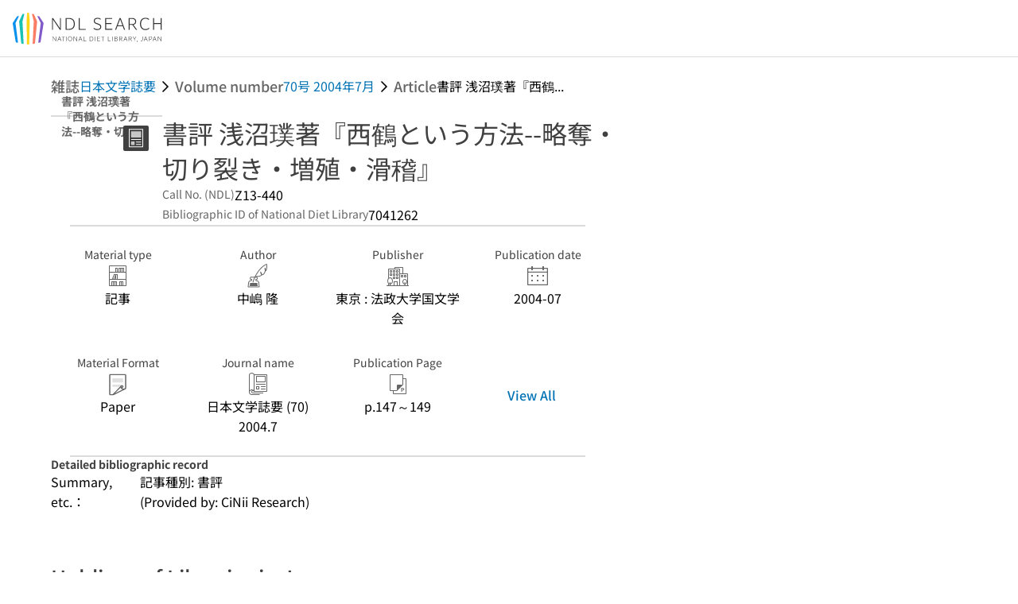

--- FILE ---
content_type: text/html;charset=utf-8
request_url: https://ndlsearch.ndl.go.jp/en/books/R000000004-I7041262
body_size: 51718
content:
<!DOCTYPE html><html  lang="en"><head><meta charset="utf-8"><meta name="viewport" content="width=device-width, initial-scale=1, viewport-fit=cover"><title>書評 浅沼璞著『西鶴という方法--略奪・切り裂き・増殖・滑稽』 | NDL Search | National Diet Library</title><style>.layouts-global[data-v-f6cc2025]{min-height:100vh}@media (min-width:744px),print{.layouts-global[data-v-f6cc2025]:not(.is-single){display:grid;grid-template-rows:4.5rem 1fr auto}}@media only screen and (max-width:743px){.layouts-global[data-v-f6cc2025]:not(.is-single){padding-top:3rem}}@media print{.layouts-global[data-v-f6cc2025]:not(.is-single){display:flex;flex-direction:column}}</style><style>body:has(.ui-parts-modal){touch-action:none;-webkit-overflow-scrolling:none;overflow:hidden;overscroll-behavior:none;padding-right:var(--scroll-bar-width)}</style><style>.is-stg[data-v-23aa64ee]{background-color:#d13f00;clip-path:polygon(0 0,100% 0,0 100%);color:#fff;font-size:8px;height:30px;left:0;padding-left:1px;pointer-events:none;position:fixed;top:0;width:30px;z-index:999999}.layouts-global[data-v-23aa64ee]{position:relative}.layouts-global #layouts-global-skip-link[data-v-23aa64ee]{position:absolute;clip:rect(0 0 0 0);clip-path:inset(50%);height:1px;overflow:hidden;white-space:nowrap;width:1px}.layouts-global #layouts-global-notification[data-v-23aa64ee]:empty{display:none}.layouts-global .no-lang-notification[data-v-23aa64ee]{background-color:#f5fcff;border-bottom:1px solid;border-color:#dbdbdb;color:#0073b5;text-align:center}.is-dark .layouts-global .no-lang-notification[data-v-23aa64ee]{border-color:#767676}.layouts-global .layouts-global-footer[data-v-23aa64ee]:empty{display:none}.layouts-global .layouts-global-layer[data-v-23aa64ee]{left:0;position:fixed;top:0;width:100%}@media (min-width:744px),print{.layouts-global .layouts-global-layer[data-v-23aa64ee]{min-width:1200px}}@media print{.layouts-global .layouts-global-layer[data-v-23aa64ee]{min-width:100%!important}}.layouts-global #main-overlay:not(:empty)+.layouts-global-main[data-v-23aa64ee]{display:none}.layouts-global #main-overlay[data-v-23aa64ee]{background-color:#fcfcfc;height:100%;z-index:800}.is-dark .layouts-global #main-overlay[data-v-23aa64ee]{background-color:#404040}.layouts-global #main-overlay[data-v-23aa64ee]:empty{display:none}.layouts-global #layer-scroll-back[data-v-23aa64ee]{z-index:900}.layouts-global #layer-scroll-back[data-v-23aa64ee]:empty{display:none}.layouts-global #layer-modal[data-v-23aa64ee]{z-index:1000}.layouts-global #layer-float[data-v-23aa64ee]{z-index:1100}.layouts-global #layer-notification[data-v-23aa64ee]{z-index:9999}.layouts-global #layer-loading[data-v-23aa64ee]{z-index:99999}</style><style>.global-header[data-v-8747e555]{background-color:#fff;z-index:810}.is-dark .global-header[data-v-8747e555]{background-color:#000}@media (min-width:744px),print{.global-header[data-v-8747e555]{border-bottom:1px solid;gap:1rem;padding-left:1rem;padding-right:1rem}.global-header.is-top-page[data-v-8747e555]{border-color:#fff}.is-dark .global-header.is-top-page[data-v-8747e555]{border-color:#000}.global-header[data-v-8747e555]:not(.is-top-page){border-color:#dbdbdb}.is-dark .global-header[data-v-8747e555]:not(.is-top-page){border-color:#767676}}@media only screen and (max-width:743px){.global-header[data-v-8747e555]{left:0;right:0;top:0;width:100vw}.global-header.is-top-page[data-v-8747e555]{position:absolute}.global-header.show-menu[data-v-8747e555],.global-header.show-search[data-v-8747e555],.global-header[data-v-8747e555]:not(.is-top-page){box-shadow:0 1px 8px #0000003d;position:fixed!important}.global-header-search[data-v-8747e555]{padding-left:1rem;padding-right:1rem;width:100%}}.global-header-search.pages-search-keyword[data-v-8747e555]{padding-bottom:1.5rem;padding-top:1.5rem}@media only screen and (max-width:743px){.global-header-mobile[data-v-8747e555]{background-color:#fff;height:3rem;width:100%;z-index:100}.is-dark .global-header-mobile[data-v-8747e555]{background-color:#000}}.global-header-mobile-menu[data-v-8747e555]{z-index:90}.v-enter-to[data-v-8747e555]{transform:translateY(0);transition:transform .25s ease-out}.v-enter-from[data-v-8747e555],.v-leave-to[data-v-8747e555]{transform:translateY(-100%)}.v-leave-to[data-v-8747e555]{transition:transform .25s ease-out}.v-leave-from[data-v-8747e555]{transform:translateY(0)}</style><style>.base-layout-row[data-v-99ea7693]{display:flex;flex-direction:row}.base-layout-row[horizontal-align=left][data-v-99ea7693]{justify-content:flex-start}.base-layout-row[horizontal-align=center][data-v-99ea7693]{justify-content:center}.base-layout-row[horizontal-align=right][data-v-99ea7693]{justify-content:flex-end}.base-layout-row[horizontal-align=split][data-v-99ea7693]{justify-content:space-between}.base-layout-row[vertical-align=top][data-v-99ea7693]{align-items:flex-start}.base-layout-row[vertical-align=middle][data-v-99ea7693]{align-items:center}.base-layout-row[vertical-align=bottom][data-v-99ea7693]{align-items:flex-end}.base-layout-row[vertical-align=split][data-v-99ea7693]{align-items:space-between}.base-layout-row[vertical-align=stretch][data-v-99ea7693]{align-items:stretch}.base-layout-row[direction=column][data-v-99ea7693]{align-items:stretch;flex-direction:column}@media only screen and (max-width:743px){.base-layout-row[mobile-direction=column][data-v-99ea7693]{align-items:stretch;flex-direction:column}.base-layout-row[mobile-direction=column-reverse][data-v-99ea7693]{flex-direction:column-reverse}.base-layout-row[mobile-horizontal-align=left][data-v-99ea7693]{justify-content:flex-start}.base-layout-row[mobile-horizontal-align=center][data-v-99ea7693]{justify-content:center}.base-layout-row[mobile-horizontal-align=right][data-v-99ea7693]{justify-content:flex-end}.base-layout-row[mobile-horizontal-align=split][data-v-99ea7693]{justify-content:space-between}.base-layout-row[mobile-vertical-align=top][data-v-99ea7693]{align-items:flex-start}}</style><style>.base-heading[data-v-6609c3c6]{color:#404040}.is-dark .base-heading[data-v-6609c3c6]{color:#fcfcfc}.base-heading.is-h1[data-v-6609c3c6]{font-feature-settings:"palt";font-size:2rem;font-weight:300;line-height:1.4}.is-mina .base-heading.is-h1[data-v-6609c3c6]{font-size:2.125rem}@media only screen and (max-width:743px){.base-heading.is-mobile-h1[data-v-6609c3c6]{font-feature-settings:"palt";font-size:2rem;font-weight:300;line-height:1.4}.is-mina .base-heading.is-mobile-h1[data-v-6609c3c6]{font-size:2.125rem}}.base-heading.is-h2[data-v-6609c3c6]{font-feature-settings:"palt";font-size:1.625rem;font-weight:500;line-height:1.4}.is-mina .base-heading.is-h2[data-v-6609c3c6]{font-size:1.875rem}@media only screen and (max-width:743px){.base-heading.is-mobile-h2[data-v-6609c3c6]{font-feature-settings:"palt";font-size:1.625rem;font-weight:500;line-height:1.4}.is-mina .base-heading.is-mobile-h2[data-v-6609c3c6]{font-size:1.875rem}}.base-heading.is-h3[data-v-6609c3c6]{font-feature-settings:"palt";font-size:1.375rem;font-weight:500;line-height:1.4}.is-mina .base-heading.is-h3[data-v-6609c3c6]{font-size:1.625rem}@media only screen and (max-width:743px){.base-heading.is-mobile-h3[data-v-6609c3c6]{font-feature-settings:"palt";font-size:1.375rem;font-weight:500;line-height:1.4}.is-mina .base-heading.is-mobile-h3[data-v-6609c3c6]{font-size:1.625rem}}.base-heading.is-h4[data-v-6609c3c6]{font-feature-settings:"palt";font-size:1.125rem;font-weight:700;line-height:1.4}.is-mina .base-heading.is-h4[data-v-6609c3c6]{font-size:1.375rem}@media only screen and (max-width:743px){.base-heading.is-mobile-h4[data-v-6609c3c6]{font-feature-settings:"palt";font-size:1.125rem;font-weight:700;line-height:1.4}.is-mina .base-heading.is-mobile-h4[data-v-6609c3c6]{font-size:1.375rem}}.base-heading.is-h5[data-v-6609c3c6]{font-feature-settings:"palt";font-size:1rem;font-weight:700;line-height:1.4}.is-mina .base-heading.is-h5[data-v-6609c3c6]{font-size:1.125rem}@media only screen and (max-width:743px){.base-heading.is-mobile-h5[data-v-6609c3c6]{font-feature-settings:"palt";font-size:1rem;font-weight:700;line-height:1.4}.is-mina .base-heading.is-mobile-h5[data-v-6609c3c6]{font-size:1.125rem}}.base-heading.is-h6[data-v-6609c3c6]{font-feature-settings:"palt";font-size:.875rem;font-weight:700;line-height:1.4}.is-mina .base-heading.is-h6[data-v-6609c3c6]{font-size:1rem}@media only screen and (max-width:743px){.base-heading.is-mobile-h6[data-v-6609c3c6]{font-feature-settings:"palt";font-size:.875rem;font-weight:700;line-height:1.4}.is-mina .base-heading.is-mobile-h6[data-v-6609c3c6]{font-size:1rem}}.base-heading.is-headline[data-v-6609c3c6]{font-feature-settings:"palt";font-size:1.125rem;font-weight:500;line-height:1.4}.is-mina .base-heading.is-headline[data-v-6609c3c6]{font-size:1.25rem}@media only screen and (max-width:743px){.base-heading.is-mobile-headline[data-v-6609c3c6]{font-feature-settings:"palt";font-size:1.125rem;font-weight:500;line-height:1.4}.is-mina .base-heading.is-mobile-headline[data-v-6609c3c6]{font-size:1.25rem}}.base-heading.is-headline-s[data-v-6609c3c6]{font-feature-settings:"palt";font-size:.875rem;font-weight:700;line-height:1.4}.is-mina .base-heading.is-headline-s[data-v-6609c3c6]{font-size:1rem}@media only screen and (max-width:743px){.base-heading.is-mobile-headline-s[data-v-6609c3c6]{font-feature-settings:"palt";font-size:.875rem;font-weight:700;line-height:1.4}.is-mina .base-heading.is-mobile-headline-s[data-v-6609c3c6]{font-size:1rem}}.base-heading.is-image[data-v-6609c3c6]{line-height:0}</style><style>.ui-parts-logo[data-v-cd361706]{display:block}@media (min-width:744px),print{.ui-parts-logo[data-v-cd361706]{height:2.5rem}}@media only screen and (max-width:743px){.ui-parts-logo[data-v-cd361706]{min-height:1.25rem}}.ui-parts-logo.footer[data-v-cd361706],.ui-parts-logo.header[data-v-cd361706]{height:2.5rem}@media only screen and (max-width:743px){.ui-parts-logo.header[data-v-cd361706]{height:2.5rem}}@media (min-width:744px),print{.ui-parts-logo.hero[data-v-cd361706]{height:4.5rem}}@media only screen and (max-width:743px){.ui-parts-logo.hero[data-v-cd361706]{width:18.75rem}}</style><style>.ui-parts-button-icon[data-v-a0d42431]{background-color:transparent;color:inherit;min-height:auto!important;padding:0!important}</style><style>.base-button[data-v-1c01abbe]{align-items:center;border-radius:3px;border-style:solid;border-width:0;display:inline-flex;flex-direction:row;justify-content:center}.base-button[data-v-1c01abbe]:not(.is-button-like){cursor:pointer}.base-button[size=small][data-v-1c01abbe]{font-size:.875rem;font-weight:500;line-height:1.4;min-height:2rem;padding:.3125rem .6875rem}.is-mina .base-button[size=small][data-v-1c01abbe]{font-size:1rem}.base-button[size=medium][data-v-1c01abbe]{font-size:1rem;font-weight:500;line-height:1.4;min-height:2.75rem;padding:.5625rem .9375rem}.is-mina .base-button[size=medium][data-v-1c01abbe]{font-size:1.125rem}.base-button.is-text-button[data-v-1c01abbe]{padding:.25rem .375rem}.base-button[class*=is-][data-v-1c01abbe]{border-width:1px}.base-button[data-v-1c01abbe]:hover{text-decoration:none}.base-button[data-v-1c01abbe]:disabled{cursor:default;pointer-events:none}.base-button[multiple-lines][data-v-1c01abbe]{flex-direction:column;row-gap:0}.base-button.is-fill-primary[data-v-1c01abbe]{background-color:#0073b5;border-color:#0073b5;color:#fff}.base-button.is-fill-primary[data-v-1c01abbe]:focus,.base-button.is-fill-primary[data-v-1c01abbe]:hover{background-color:#005382;border-color:#005382}.base-button.is-fill-primary[data-v-1c01abbe]:disabled{background-color:#c7c7c7;border-color:#c7c7c7}.is-dark .base-button.is-fill-primary[data-v-1c01abbe]{background-color:#0073b5;border-color:#0073b5;color:#000}.is-dark .base-button.is-fill-primary[data-v-1c01abbe]:hover{background-color:#00639c;border-color:#0962ad}.is-dark .base-button.is-fill-primary[data-v-1c01abbe]:disabled{background-color:#aaa;border-color:#aaa}@media only screen and (max-width:743px){.base-button.is-mobile-fill-primary[data-v-1c01abbe]{background-color:#0073b5;border-color:#0073b5;color:#fff}.base-button.is-mobile-fill-primary[data-v-1c01abbe]:focus,.base-button.is-mobile-fill-primary[data-v-1c01abbe]:hover{background-color:#005382;border-color:#005382}.base-button.is-mobile-fill-primary[data-v-1c01abbe]:disabled{background-color:#c7c7c7;border-color:#c7c7c7}.is-dark .base-button.is-mobile-fill-primary[data-v-1c01abbe]{background-color:#0073b5;border-color:#0073b5;color:#000}.is-dark .base-button.is-mobile-fill-primary[data-v-1c01abbe]:hover{background-color:#00639c;border-color:#0962ad}.is-dark .base-button.is-mobile-fill-primary[data-v-1c01abbe]:disabled{background-color:#aaa;border-color:#aaa}}.base-button.is-fill-secondary[data-v-1c01abbe]{background-color:#f9851f;border-color:#f9851f;color:#fff}.base-button.is-fill-secondary[data-v-1c01abbe]:focus,.base-button.is-fill-secondary[data-v-1c01abbe]:hover{background-color:#df6c06;border-color:#df6c06}.base-button.is-fill-secondary[data-v-1c01abbe]:disabled{background-color:#c7c7c7;border-color:#c7c7c7}.is-dark .base-button.is-fill-secondary[data-v-1c01abbe]{color:#000}.is-dark .base-button.is-fill-secondary[data-v-1c01abbe],.is-dark .base-button.is-fill-secondary[data-v-1c01abbe]:hover{background-color:#f9851f;border-color:#f9851f}.is-dark .base-button.is-fill-secondary[data-v-1c01abbe]:disabled{background-color:#aaa;border-color:#aaa}@media only screen and (max-width:743px){.base-button.is-mobile-fill-secondary[data-v-1c01abbe]{background-color:#f9851f;border-color:#f9851f;color:#fff}.base-button.is-mobile-fill-secondary[data-v-1c01abbe]:focus,.base-button.is-mobile-fill-secondary[data-v-1c01abbe]:hover{background-color:#df6c06;border-color:#df6c06}.base-button.is-mobile-fill-secondary[data-v-1c01abbe]:disabled{background-color:#c7c7c7;border-color:#c7c7c7}.is-dark .base-button.is-mobile-fill-secondary[data-v-1c01abbe]{background-color:#f9851f;border-color:#f9851f;color:#000}.is-dark .base-button.is-mobile-fill-secondary[data-v-1c01abbe]:hover{background-color:#f9851f;border-color:#f9851f}.is-dark .base-button.is-mobile-fill-secondary[data-v-1c01abbe]:disabled{background-color:#aaa;border-color:#aaa}}.base-button.is-outline-primary[data-v-1c01abbe]{background-color:#f5fcff;border-color:#0073b5;color:#0073b5}.base-button.is-outline-primary[data-v-1c01abbe]:focus,.base-button.is-outline-primary[data-v-1c01abbe]:hover{background-color:#ebf9ff}.base-button.is-outline-primary[data-v-1c01abbe]:disabled{background-color:#fff;border-color:#c7c7c7;color:#c7c7c7}.is-dark .base-button.is-outline-primary[data-v-1c01abbe]{background-color:#f5fcff;border-color:#0073b5;color:#0073b5}.is-dark .base-button.is-outline-primary[data-v-1c01abbe]:hover{background-color:#ebf9ff}.is-dark .base-button.is-outline-primary[data-v-1c01abbe]:disabled{background-color:#000;border-color:#aaa;color:#aaa}@media only screen and (max-width:743px){.base-button.is-mobile-outline-primary[data-v-1c01abbe]{background-color:#f5fcff;border-color:#0073b5;color:#0073b5}.base-button.is-mobile-outline-primary[data-v-1c01abbe]:focus,.base-button.is-mobile-outline-primary[data-v-1c01abbe]:hover{background-color:#ebf9ff}.base-button.is-mobile-outline-primary[data-v-1c01abbe]:disabled{background-color:#fff;border-color:#c7c7c7;color:#c7c7c7}.is-dark .base-button.is-mobile-outline-primary[data-v-1c01abbe]{background-color:#f5fcff;border-color:#0073b5;color:#0073b5}.is-dark .base-button.is-mobile-outline-primary[data-v-1c01abbe]:hover{background-color:#ebf9ff}.is-dark .base-button.is-mobile-outline-primary[data-v-1c01abbe]:disabled{background-color:#000;border-color:#aaa;color:#aaa}}.base-button.is-outline-secondary[data-v-1c01abbe]{background-color:#fffbf2;border-color:#f9851f;color:#d13f00}.base-button.is-outline-secondary[data-v-1c01abbe]:focus,.base-button.is-outline-secondary[data-v-1c01abbe]:hover{background-color:#fff8e8}.base-button.is-outline-secondary[data-v-1c01abbe]:disabled{background-color:#fff;border-color:#c7c7c7;color:#c7c7c7}.is-dark .base-button.is-outline-secondary[data-v-1c01abbe]{background-color:#fffbf2;border-color:#f9851f;color:#d13f00}.is-dark .base-button.is-outline-secondary[data-v-1c01abbe]:hover{background-color:#fff8e8}.is-dark .base-button.is-outline-secondary[data-v-1c01abbe]:disabled{background-color:#000;border-color:#aaa;color:#aaa}@media only screen and (max-width:743px){.base-button.is-mobile-outline-secondary[data-v-1c01abbe]{background-color:#fffbf2;border-color:#f9851f;color:#d13f00}.base-button.is-mobile-outline-secondary[data-v-1c01abbe]:focus,.base-button.is-mobile-outline-secondary[data-v-1c01abbe]:hover{background-color:#fff8e8}.base-button.is-mobile-outline-secondary[data-v-1c01abbe]:disabled{background-color:#fff;border-color:#c7c7c7;color:#c7c7c7}.is-dark .base-button.is-mobile-outline-secondary[data-v-1c01abbe]{background-color:#fffbf2;border-color:#f9851f;color:#d13f00}.is-dark .base-button.is-mobile-outline-secondary[data-v-1c01abbe]:hover{background-color:#fff8e8}.is-dark .base-button.is-mobile-outline-secondary[data-v-1c01abbe]:disabled{background-color:#000;border-color:#aaa;color:#aaa}}.base-button.is-outline-option[data-v-1c01abbe]{background-color:transparent;border-color:#666;color:#666}.base-button.is-outline-option[data-v-1c01abbe]:focus,.base-button.is-outline-option[data-v-1c01abbe]:hover{background-color:#f2f2f2}.base-button.is-outline-option[data-v-1c01abbe]:disabled{background-color:#fff;border-color:#c7c7c7;color:#c7c7c7}.is-dark .base-button.is-outline-option[data-v-1c01abbe]{background-color:transparent;border-color:#f2f2f2;color:#f2f2f2}.is-dark .base-button.is-outline-option[data-v-1c01abbe]:hover{background-color:#666}.is-dark .base-button.is-outline-option[data-v-1c01abbe]:disabled{background-color:#000;border-color:#aaa;color:#aaa}@media only screen and (max-width:743px){.base-button.is-mobile-outline-option[data-v-1c01abbe]{background-color:transparent;border-color:#666;color:#666}.base-button.is-mobile-outline-option[data-v-1c01abbe]:focus,.base-button.is-mobile-outline-option[data-v-1c01abbe]:hover{background-color:#f2f2f2}.base-button.is-mobile-outline-option[data-v-1c01abbe]:disabled{background-color:#fff;border-color:#c7c7c7;color:#c7c7c7}.is-dark .base-button.is-mobile-outline-option[data-v-1c01abbe]{background-color:transparent;border-color:#f2f2f2;color:#f2f2f2}.is-dark .base-button.is-mobile-outline-option[data-v-1c01abbe]:hover{background-color:#666}.is-dark .base-button.is-mobile-outline-option[data-v-1c01abbe]:disabled{background-color:#000;border-color:#aaa;color:#aaa}}.base-button.is-outline-danger[data-v-1c01abbe]{background-color:#fff7f7;border-color:#d13f00;color:#d13f00}.base-button.is-outline-danger[data-v-1c01abbe]:disabled{background-color:#fff;border-color:#c7c7c7;color:#c7c7c7}@media only screen and (max-width:743px){.base-button.is-mobile-outline-danger[data-v-1c01abbe]{background-color:#fff7f7;border-color:#d13f00;color:#d13f00}.base-button.is-mobile-outline-danger[data-v-1c01abbe]:disabled{background-color:#fff;border-color:#c7c7c7;color:#c7c7c7}}.base-button.is-text-button[data-v-1c01abbe]{background-color:transparent;border-color:transparent;color:#0073b5}.base-button.is-text-button[data-v-1c01abbe]:focus,.base-button.is-text-button[data-v-1c01abbe]:hover{background-color:#f0f8ff;border-color:transparent}.base-button.is-text-button[data-v-1c01abbe]:disabled{border-color:transparent;color:#c7c7c7}.is-dark .base-button.is-text-button[data-v-1c01abbe]{background-color:transparent;border-color:transparent;color:#0073b5}.is-dark .base-button.is-text-button[data-v-1c01abbe]:hover{background-color:#f0f8ff;border-color:transparent}.is-dark .base-button.is-text-button[data-v-1c01abbe]:disabled{border-color:transparent;color:#aaa}@media only screen and (max-width:743px){.base-button.is-mobile-text-button[data-v-1c01abbe]{background-color:transparent;border-color:transparent;color:#0073b5}.base-button.is-mobile-text-button[data-v-1c01abbe]:focus,.base-button.is-mobile-text-button[data-v-1c01abbe]:hover{background-color:#f0f8ff;border-color:transparent}.base-button.is-mobile-text-button[data-v-1c01abbe]:disabled{border-color:transparent;color:#c7c7c7}.is-dark .base-button.is-mobile-text-button[data-v-1c01abbe]{background-color:transparent;border-color:transparent;color:#0073b5}.is-dark .base-button.is-mobile-text-button[data-v-1c01abbe]:hover{background-color:#f0f8ff;border-color:transparent}.is-dark .base-button.is-mobile-text-button[data-v-1c01abbe]:disabled{border-color:transparent;color:#aaa}}.base-button.is-text-button-option[data-v-1c01abbe]{background-color:transparent;border-color:transparent;color:#666}.base-button.is-text-button-option[data-v-1c01abbe]:focus,.base-button.is-text-button-option[data-v-1c01abbe]:hover{background-color:#f2f2f2;border-color:transparent}.base-button.is-text-button-option[data-v-1c01abbe]:disabled{border-color:transparent;color:#c7c7c7}.is-dark .base-button.is-text-button-option[data-v-1c01abbe]{background-color:transparent;border-color:transparent;color:#f2f2f2}.is-dark .base-button.is-text-button-option[data-v-1c01abbe]:hover{background-color:#666;border-color:transparent}.is-dark .base-button.is-text-button-option[data-v-1c01abbe]:disabled{border-color:transparent;color:#aaa}@media only screen and (max-width:743px){.base-button.is-mobile-text-button-option[data-v-1c01abbe]{background-color:transparent;border-color:transparent;color:#666}.base-button.is-mobile-text-button-option[data-v-1c01abbe]:focus,.base-button.is-mobile-text-button-option[data-v-1c01abbe]:hover{background-color:#f2f2f2;border-color:transparent}.base-button.is-mobile-text-button-option[data-v-1c01abbe]:disabled{border-color:transparent;color:#c7c7c7}.is-dark .base-button.is-mobile-text-button-option[data-v-1c01abbe]{background-color:transparent;border-color:transparent;color:#f2f2f2}.is-dark .base-button.is-mobile-text-button-option[data-v-1c01abbe]:hover{background-color:#666;border-color:transparent}.is-dark .base-button.is-mobile-text-button-option[data-v-1c01abbe]:disabled{border-color:transparent;color:#aaa}}.base-button.is-fill-info[data-v-1c01abbe]{background-color:#f7f7f7;border-color:#ccc;color:#000}.base-button.is-fill-info[data-v-1c01abbe]:focus,.base-button.is-fill-info[data-v-1c01abbe]:hover{background-color:#f7f7f7;border-color:#aaa}.base-button.is-fill-info[data-v-1c01abbe]:disabled{background-color:#c7c7c7;border-color:#c7c7c7;color:#fff}.is-dark .base-button.is-fill-info[data-v-1c01abbe]{background-color:#f7f7f7;border-color:#ccc;color:#000}.is-dark .base-button.is-fill-info[data-v-1c01abbe]:hover{background-color:#f7f7f7;border-color:#aaa}.is-dark .base-button.is-fill-info[data-v-1c01abbe]:disabled{background-color:#aaa;border-color:#aaa;color:#000}@media only screen and (max-width:743px){.base-button.is-mobile-fill-info[data-v-1c01abbe]{background-color:#f7f7f7;border-color:#ccc;color:#000}.base-button.is-mobile-fill-info[data-v-1c01abbe]:focus,.base-button.is-mobile-fill-info[data-v-1c01abbe]:hover{background-color:#f7f7f7;border-color:#aaa}.base-button.is-mobile-fill-info[data-v-1c01abbe]:disabled{background-color:#c7c7c7;border-color:#c7c7c7;color:#fff}.is-dark .base-button.is-mobile-fill-info[data-v-1c01abbe]{background-color:#f7f7f7;border-color:#ccc;color:#000}.is-dark .base-button.is-mobile-fill-info[data-v-1c01abbe]:hover{background-color:#f7f7f7;border-color:#aaa}.is-dark .base-button.is-mobile-fill-info[data-v-1c01abbe]:disabled{background-color:#aaa;border-color:#aaa;color:#000}}.base-button.is-button-like[data-v-1c01abbe]{background-color:#f2f2f2;border-color:#c7c7c7;color:#666}.is-dark .base-button.is-button-like[data-v-1c01abbe]{background-color:#f2f2f2;border-color:#aaa;color:#f2f2f2}@media only screen and (max-width:743px){.base-button.is-mobile-button-like[data-v-1c01abbe]{background-color:#f2f2f2;border-color:#c7c7c7;color:#666}.is-dark .base-button.is-mobile-button-like[data-v-1c01abbe]{background-color:#f2f2f2;border-color:#aaa;color:#f2f2f2}}</style><style>.message-dialog-container[data-v-388e1170]{align-items:center;background-color:#0006;display:flex;height:100%;justify-content:center;left:0;overflow:hidden;position:absolute;position:fixed;top:0;width:100%;z-index:200}.message-dialog-container .message-dialog[data-v-388e1170]{background:#eee;border-radius:3px;display:flex;flex-direction:column;max-height:240px;max-width:330px;min-width:300px;overflow:auto;position:relative}.message-dialog-container .message-dialog .message-dialog-header[data-v-388e1170]{background-color:#fff;color:#444;display:flex;font-weight:700;justify-content:space-between;line-height:2rem;min-height:auto;padding:0 12px;position:relative;width:100%}.message-dialog-container .message-dialog .message-dialog-header .close-message-dialog-button[data-v-388e1170]{background-image:url("data:image/svg+xml;charset=utf-8,%3Csvg xmlns='http://www.w3.org/2000/svg' viewBox='0 0 24 24'%3E%3Cpath d='M12 4a8 8 0 1 0 8 8 8 8 0 0 0-8-8m0 15a7 7 0 1 1 7-7 7 7 0 0 1-7 7m3.33-11L12 11.33 8.67 8 8 8.67 11.33 12 8 15.33l.67.67L12 12.67 15.33 16l.67-.67L12.67 12 16 8.67z' style='fill:%23666;fill-rule:evenodd'/%3E%3C/svg%3E");background-position:50%;background-repeat:no-repeat;background-size:24px 24px;height:2rem;width:2rem}.message-dialog-container .message-dialog .message-dialog-body[data-v-388e1170]{background:#eee;box-sizing:border-box;flex-direction:column;overflow:auto;padding:16px}.message-dialog-container .message-dialog .ok-button-area[data-v-388e1170]{display:flex;justify-content:center;padding-bottom:1rem}.message-dialog-container .message-dialog .ok-button-area .ok-button[data-v-388e1170]{width:70%}</style><style>.global-footer[data-v-a6bf0a44]{border-color:currentcolor #dbdbdb #dbdbdb;border-top:1px solid #dbdbdb}.is-dark .global-footer[data-v-a6bf0a44]{border-color:#767676}@media (min-width:744px),print{.global-footer[data-v-a6bf0a44]{display:grid;grid-template-rows:auto minmax(2.5rem,auto);padding:1.5rem 4rem}.global-footer[data-v-a6bf0a44]>*{margin:auto;max-width:1152px;width:100%}}@media print,print and (min-width:744px){.global-footer[data-v-a6bf0a44]>*{width:100%!important}}@media only screen and (max-width:743px){.global-footer[data-v-a6bf0a44]{padding:.5rem 1rem 1rem}}.global-footer a[data-v-a6bf0a44]{color:#666}.is-dark .global-footer a[data-v-a6bf0a44]{color:#f2f2f2}@media screen and (max-width:460px){.global-footer-headline[data-v-a6bf0a44]{flex-direction:column-reverse!important}}@media only screen and (max-width:743px){.global-footer-headline[data-v-a6bf0a44]{align-items:stretch!important}}.global-footer-language[data-v-a6bf0a44]{cursor:pointer}@media only screen and (max-width:743px){.global-footer-language[data-v-a6bf0a44]{padding-bottom:.5rem}}</style><style>.base-layout-column[data-v-651af461]{display:flex;flex-direction:column}.base-layout-column[horizontal-align=left][data-v-651af461]{align-items:flex-start;text-align:left}.base-layout-column[horizontal-align=center][data-v-651af461]{align-items:center;text-align:center}.base-layout-column[horizontal-align=right][data-v-651af461]{align-items:flex-end;text-align:right}.base-layout-column[horizontal-align=stretch][data-v-651af461]{align-items:stretch}@media only screen and (max-width:743px){.base-layout-column[mobile-align=left][data-v-651af461]{align-items:flex-start;text-align:left}.base-layout-column[mobile-align=center][data-v-651af461]{align-items:center;text-align:center}.base-layout-column[mobile-align=right][data-v-651af461]{align-items:flex-end;text-align:right}.base-layout-column[mobile-align=stretch][data-v-651af461]{align-items:stretch}.base-layout-column[mobile-align=split][data-v-651af461]{justify-content:space-between}.base-layout-column[mobile-direction=row][data-v-651af461]{flex-direction:row}.base-layout-column[mobile-direction=row][vertical-align=top][data-v-651af461]{align-items:flex-start}.base-layout-column[mobile-direction=row][vertical-align=middle][data-v-651af461]{align-items:center}.base-layout-column[mobile-direction=row][vertical-align=bottom][data-v-651af461]{align-items:flex-end}}</style><style>.global-footer-nav-sns-external[data-v-f7b521cf]{padding:.25rem 2px}</style><style>.global-footer-copyright a[data-v-8f172f19]{color:#666}.is-dark .global-footer-copyright a[data-v-8f172f19]{color:#f2f2f2}.global-footer-copyright .page-number-label[data-v-8f172f19]{background-color:#fcfcfc;border-radius:.25rem;margin-right:2rem;padding:2px .25rem}.is-dark .global-footer-copyright .page-number-label[data-v-8f172f19]{background-color:#404040}</style><style>.base-separator[data-v-856dde95]{display:inline-block}.base-separator[color=separator][data-v-856dde95]{background-color:#dbdbdb}.base-separator[color=text-box-border][data-v-856dde95]{background-color:#aaa}</style><style>body:has(.ui-parts-modal) .scroll-back-button{right:calc(var(--scroll-bar-width) + 1rem)}</style><style>.fadezoom-enter-active[data-v-5a017d51]{transition-duration:.25s!important;transition-timing-function:cubic-bezier(.4,0,.2,1)!important}.fadezoom-leave-active[data-v-5a017d51]{transition-duration:.2s!important;transition-timing-function:cubic-bezier(.4,0,.2,1)!important}.fadezoom-enter-from[data-v-5a017d51],.fadezoom-leave-to[data-v-5a017d51]{opacity:0;transform:scale(0)}.scroll-back-button[data-v-5a017d51]{-webkit-appearance:none;-moz-appearance:none;appearance:none;bottom:1rem;cursor:pointer;position:fixed;right:1rem;z-index:790;-webkit-tap-highlight-color:transparent;background-color:#0073b5;border:none;border-radius:15%;color:#fff;height:60px;margin:auto;transition-duration:.2s;transition-property:transform,background-color,border-radius,opacity;width:60px}.is-dark .scroll-back-button[data-v-5a017d51]{background-color:#0073b5;color:#000}@media (hover:hover){.scroll-back-button[data-v-5a017d51]:hover{background-color:#555;border-radius:50%;transition-duration:.15s}}.scrolling-top[data-v-5a017d51]{background-color:#555;border-radius:50%;transition-duration:.15s}</style><style>.global-loading-screen-mask[data-v-fcfb8486]{background-color:#fff;height:100vh;opacity:.5;width:100%}.is-dark .global-loading-screen-mask[data-v-fcfb8486]{background-color:#000}.ui-parts-progress-bar[data-v-fcfb8486]{left:0;position:fixed;top:0;width:100%}.fade-enter-active[data-v-fcfb8486]{transition:opacity .15s linear}.fade-leave-active[data-v-fcfb8486]{transition:opacity .15s linear .15s}.fade-enter-from[data-v-fcfb8486],.fade-leave-to[data-v-fcfb8486]{opacity:0}</style><style>.privacy-confirmation[data-v-c3c908ed]{background-color:#fff;bottom:.5rem;box-shadow:0 1px 8px #0000003d;display:grid;gap:1rem;grid-template-rows:auto auto 1fr;left:.5rem;max-height:calc(100dvh - 1rem);padding:1.5rem 0 0;position:fixed;width:33.75rem}.privacy-confirmation[data-v-c3c908ed]>*{padding:0 1.5rem}@media only screen and (max-width:743px){.privacy-confirmation .privacy-confirmation-heading[data-v-c3c908ed]{font-feature-settings:"palt";font-size:.875rem;font-weight:700;line-height:1.4}.is-mina .privacy-confirmation .privacy-confirmation-heading[data-v-c3c908ed]{font-size:1rem}}.privacy-confirmation .details[data-v-c3c908ed]{overflow-y:auto}@media only screen and (max-width:743px){.privacy-confirmation[data-v-c3c908ed],.privacy-confirmation .details[data-v-c3c908ed]{gap:.5rem}}.privacy-confirmation .privacy-confirmation-msg[data-v-c3c908ed]{margin-bottom:-16px}@media only screen and (max-width:743px){.privacy-confirmation .privacy-confirmation-msg[data-v-c3c908ed]{font-size:.75rem;font-weight:500;line-height:1.4;margin-bottom:0;overflow-y:auto}.is-mina .privacy-confirmation .privacy-confirmation-msg[data-v-c3c908ed]{font-size:.875rem}}.privacy-confirmation .details[data-v-c3c908ed]{background-color:#fcfcfc;border-color:currentcolor #dbdbdb #dbdbdb;border-top:1px solid #dbdbdb;margin-bottom:-16px;padding-top:1rem}.is-dark .privacy-confirmation .details[data-v-c3c908ed]{background-color:#404040;border-color:#767676}@media only screen and (max-width:743px){.privacy-confirmation .details[data-v-c3c908ed]{overflow-y:auto;padding-top:.5rem}}.privacy-confirmation .privacy-confirmation-mobile-detail-button[data-v-c3c908ed]{font-size:.75rem;font-weight:500;line-height:1.4;margin-left:.5rem;padding:0;width:auto!important}.is-mina .privacy-confirmation .privacy-confirmation-mobile-detail-button[data-v-c3c908ed]{font-size:.875rem}.privacy-confirmation .privacy-confirmation-buttons[data-v-c3c908ed]{background-color:#fff;padding:1rem 1.5rem}.is-dark .privacy-confirmation .privacy-confirmation-buttons[data-v-c3c908ed]{background-color:#000}@media only screen and (max-width:743px){.privacy-confirmation .privacy-confirmation-buttons[data-v-c3c908ed]{padding:0 1rem .5rem}.privacy-confirmation .privacy-confirmation-buttons .privacy-confirmation-about-cookie[data-v-c3c908ed]{font-size:.75rem;font-weight:500;line-height:1.4}.is-mina .privacy-confirmation .privacy-confirmation-buttons .privacy-confirmation-about-cookie[data-v-c3c908ed]{font-size:.875rem}}.privacy-confirmation .privacy-confirmation-buttons .pc-buttons[data-v-c3c908ed]{display:grid}@media (min-width:744px),print{.privacy-confirmation .privacy-confirmation-buttons .pc-buttons[data-v-c3c908ed]{gap:2rem;grid-template-columns:auto 1fr auto auto}}@media only screen and (max-width:743px){.privacy-confirmation .privacy-confirmation-buttons .pc-buttons[data-v-c3c908ed]{gap:1rem;grid-template-columns:auto auto;padding:.25rem 0 .5rem}}.privacy-confirmation.show-detail[data-v-c3c908ed]{grid-template-rows:auto auto 1fr auto}.privacy-confirmation.show-detail .privacy-confirmation-msg[data-v-c3c908ed]{margin-bottom:0}.privacy-confirmation.show-detail .details[data-v-c3c908ed]{padding-bottom:1rem}.privacy-confirmation.show-detail .privacy-confirmation-buttons[data-v-c3c908ed]{border-color:currentcolor #dbdbdb #dbdbdb;border-top:1px solid #dbdbdb}.is-dark .privacy-confirmation.show-detail .privacy-confirmation-buttons[data-v-c3c908ed]{border-color:#767676}@media only screen and (max-width:743px){.privacy-confirmation.show-detail .privacy-confirmation-buttons[data-v-c3c908ed]{padding-top:.5rem}.privacy-confirmation[data-v-c3c908ed]{border-radius:0!important;bottom:0;left:0;max-height:calc(100dvh - 8rem);padding:1rem 0 0;right:0;width:100dvw}.privacy-confirmation[data-v-c3c908ed]>*{padding:0 1rem}}.is-dark .privacy-confirmation[data-v-c3c908ed]{background-color:#000}</style><style>.article .link-button[data-v-3aaa7b44]{-webkit-appearance:none;-moz-appearance:none;appearance:none;background-color:transparent;background:none;border:none;cursor:pointer;font-feature-settings:"liga";padding:0;-webkit-tap-highlight-color:transparent;font-size:1rem}.article .breadcrumb[data-v-3aaa7b44]{display:flex;margin-bottom:16px}.article .breadcrumb .row-2[data-v-3aaa7b44]{margin-left:auto}.article .bib-viewer[data-v-3aaa7b44]{background-color:#fcfcfc;display:flex;justify-content:center;padding:2rem;position:relative}.is-dark .article .bib-viewer[data-v-3aaa7b44]{background-color:#404040}.article .bib-viewer .show-button[data-v-3aaa7b44]{background-color:#1ca6f3bf;border-radius:5px;color:#fff!important;display:inline-block;font-weight:700;left:50%;line-height:1.2;padding:10px;position:absolute;text-align:center;top:50%;transform:translate(-50%,-50%);transition:all .4s ease-in-out;z-index:2}.article .bib-viewer .show-button[data-v-3aaa7b44]:hover{background-color:#1c618c}.article main[data-v-3aaa7b44]{margin-left:auto;margin-right:auto;margin-top:1rem;max-width:1024px}.article main .bib-head[data-v-3aaa7b44]{display:flex}.article main .bib-head .left[data-v-3aaa7b44]{margin-right:40px}.article main .bib-head .left .thumb[data-v-3aaa7b44]{align-items:center;background:#fff;box-shadow:0 2px 8px #00000059;display:flex;height:180px;justify-content:center;width:128px}.article main .bib-head .left .thumb .jps-icon[data-v-3aaa7b44]{align-items:center;color:#ccc;display:flex;font-size:48px;height:362px}.article main .bib-head .bib[data-v-3aaa7b44]{flex-grow:1;margin-right:40px}.article main .bib-head .bib h1.bib-title[data-v-3aaa7b44]{color:#444;font-size:34px;font-style:normal;font-weight:700;line-height:50px}.article main .bib-head .bib .author-info[data-v-3aaa7b44]{margin-bottom:8px}.article main .bib-head .bib .publish-info[data-v-3aaa7b44]{font-size:13px;margin-bottom:8px}.article main .bib-head .bib .additional-bib[data-v-3aaa7b44]{font-size:13px}.article main .bib-head .bib .additional-bib p[data-v-3aaa7b44]{margin-bottom:8px}.article main .bib-head .bib .additional-bib p .lab[data-v-3aaa7b44]{color:#696969;font-size:13px;font-style:normal;font-weight:700;line-height:19px;margin-right:8px}.article main .bib-head .right[data-v-3aaa7b44]{align-items:flex-start;display:flex;flex-direction:column;font-size:13px;width:360px}.article main .bib-head .right .bib-actions[data-v-3aaa7b44]{border:1px solid #ddd;border-radius:4px;margin-bottom:1rem;width:100%}.article main .bib-head .right .bib-actions .action-group[data-v-3aaa7b44]{padding:12px}.article main .bib-head .right .bib-actions .action-group h3[data-v-3aaa7b44]{margin-bottom:8px}.article main .bib-head .right .bib-actions .h-buttons[data-v-3aaa7b44]{display:grid;gap:8px;grid-template-columns:1fr 1fr}.article main .bib-head .right .bib-actions .btn-action[data-v-3aaa7b44]{align-items:center;background:#fafdff;border:1px solid #0a70c7;border-radius:4px;display:flex;flex-direction:column;padding:8px 4px 4px}.article main .bib-head .right .bib-actions .btn-action .jps-icon[data-v-3aaa7b44]{margin-bottom:8px}.article main .bib-head .right .bib-actions .label[data-v-3aaa7b44]{color:#858585;font-size:14px;font-style:normal;font-weight:700;line-height:20px}.article main .bib-head .right .fav[data-v-3aaa7b44]{align-items:center;display:flex;justify-content:center;margin-bottom:1rem;width:100%}.article main .bib-head .right .sns[data-v-3aaa7b44]{align-items:center;display:flex;justify-content:center;margin-bottom:12px;width:100%}.article main .bib-head .right .sns a[data-v-3aaa7b44]:not(:last-child){margin-right:14px}.article main .bib-head .right .link[data-v-3aaa7b44]{align-items:center;display:flex;margin-bottom:1rem}.article main .bib-head .right .link input[data-v-3aaa7b44]{width:260px}.article main .bib-head .right .link .jps-icon[data-v-3aaa7b44]{size:24px;color:#858585;margin-left:4.5px}.article main .bib-head .right .app-button[data-v-3aaa7b44]{justify-content:start;width:100%}.article main .bib-head .right hr[data-v-3aaa7b44]{width:100%}.article main .bib-head .right a[data-v-3aaa7b44]{font-size:13px;font-style:normal;font-weight:400;line-height:13px}.article main .bib-head .right .export[data-v-3aaa7b44]{padding:8px}.article .h-jump[data-v-3aaa7b44]{align-items:center;background:#fff;border:1px solid #ddd;border-radius:4px;display:flex;font-size:15px;height:40px;justify-content:flex-start;line-height:23px;margin-bottom:-24px;margin-top:2.5rem;padding:8px 16px;width:100%}.article .h-jump .sep[data-v-3aaa7b44]{display:inline-flex;justify-content:center;width:24px}.article .holdings[data-v-3aaa7b44]{margin-top:48px}.article .holdings h2[data-v-3aaa7b44]{font-size:26px;font-style:normal;font-weight:500;height:24px;margin-bottom:16px}.article .holdings .bib-t[data-v-3aaa7b44]{align-items:center;display:flex}.article .holdings .bib-t .download[data-v-3aaa7b44]{font-size:13px;margin-left:auto}.article .holdings .items[data-v-3aaa7b44]{background:#fff;border:1px solid #ddd;border-collapse:collapse;border-radius:2px}.article .holdings .items .item[data-v-3aaa7b44]{display:flex;font-size:13px;font-style:normal;font-weight:400;line-height:19px;padding:.5rem 1rem}.article .holdings .items .item[data-v-3aaa7b44]:not(:last-child){border-bottom:1px solid #ddd}.article .holdings .items .item p[data-v-3aaa7b44]{font-size:13px}.article .holdings .items .item .left[data-v-3aaa7b44]{flex-grow:1}.article .holdings .items .item .right button[data-v-3aaa7b44]{justify-content:left;margin-bottom:8px;max-width:240px;text-align:left}.article .holdings .items .item .right button a[data-v-3aaa7b44]{align-items:center;color:#fff!important;display:flex;line-height:20px}.article .holdings .items .item .right button a .jps-icon[data-v-3aaa7b44]{margin-right:3px}.article .holdings .closer[data-v-3aaa7b44]{margin-top:8px;text-align:center}.article .holdings .closer button[data-v-3aaa7b44]{align-items:center;background:#f6fafd;border-radius:4px;display:inline-flex;gap:2px;height:32px;justify-content:center;padding:5px 8px 3px 10px;width:187px}.article .meta[data-v-3aaa7b44]{margin-bottom:1rem;margin-top:48px}.article .raw-data[data-v-3aaa7b44]{margin-top:10rem}</style><style>.templates-ios-books[data-v-79f1b78c]{padding-bottom:6rem;padding-top:1.5rem}.templates-ios-books-full-width[data-v-79f1b78c]{margin-bottom:1rem!important;margin-top:1rem!important}.templates-ios-books-contents[data-v-79f1b78c]{margin-bottom:4rem;margin-top:1.5rem}@media (min-width:744px),print{.templates-ios-books-contents[data-v-79f1b78c]{display:grid;gap:72px;grid-template-columns:1fr 360px}}@media only screen and (max-width:743px){.templates-ios-books-contents[data-v-79f1b78c]{display:flex;flex-direction:column;gap:4rem}}</style><style>@media (min-width:744px),print{.base-layout-container[data-v-5b9e9552]{min-width:1200px;padding-left:calc(50vw - 600px);padding-right:calc(50vw - 600px);width:100%}}@media only screen and (max-width:743px){.base-layout-container[data-v-5b9e9552]{width:100%}}@media print{.base-layout-container[data-v-5b9e9552]{min-width:100%;padding-left:0;padding-right:0;width:100%}}@media (min-width:744px),print{.base-layout-container-inner[data-v-5b9e9552]{margin:auto 24px;width:auto}}@media only screen and (max-width:743px){.base-layout-container-inner[data-v-5b9e9552]{padding-left:1rem;padding-right:1rem;width:100%}}@media print{.base-layout-container-inner[data-v-5b9e9552]{margin:auto;width:auto}}</style><style>@media (min-width:744px),print{.base-layout-full-width-cancel .base-layout-container{min-width:auto;padding:0;width:100%}}@media only screen and (max-width:743px){.base-layout-full-width-cancel .base-layout-container{width:100%}}@media (min-width:744px),print{.base-layout-full-width-cancel .base-layout-container-inner{margin:auto 1rem}}@media only screen and (max-width:743px){.base-layout-full-width-cancel .base-layout-container-inner{padding-left:1rem;padding-right:1rem;width:100%}}</style><style>.ui-parts-breadcrumb>div[data-v-f10d3f78] :first-child{color:#666;font-feature-settings:"palt";font-size:1.125rem;font-weight:500;line-height:1.4}.is-mina .ui-parts-breadcrumb>div[data-v-f10d3f78] :first-child{font-size:1.25rem}.is-dark .ui-parts-breadcrumb>div[data-v-f10d3f78] :first-child{color:#f2f2f2}</style><style>@media (min-width:744px),print{.base-layout-full-width[data-v-1332f0f6]{margin-left:-24px!important;margin-right:-24px!important;width:auto!important}}@media (min-width:1200px){.base-layout-full-width[data-v-1332f0f6]{margin-left:calc(576px - 50vw)!important;margin-right:calc(576px - 50vw)!important;width:auto!important}}@media only screen and (max-width:743px){.base-layout-full-width[data-v-1332f0f6]{margin-left:-16px;margin-right:-16px}}@media print{.base-layout-full-width[data-v-1332f0f6]{margin-left:0!important;margin-right:0!important;width:100%!important}}.base-layout-full-width-mobile-only[data-v-1332f0f6]{margin-left:-16px;margin-right:-16px}</style><style>@media (min-width:744px),print{.base-layout-full-width-cancel .base-layout-full-width{margin-left:0!important;margin-right:0!important;width:auto!important}}@media (min-width:1200px){.base-layout-full-width-cancel .base-layout-full-width{margin-left:0!important;margin-right:0!important;width:auto!important}}@media only screen and (max-width:743px){.base-layout-full-width-cancel .base-layout-full-width{margin-left:0!important;margin-right:0!important}}</style><style>.ui-parts-book-cover[data-v-78a00e04]{position:relative}.ui-parts-book-cover-image[data-v-78a00e04]{align-items:center;background-color:#fff;border:1px solid #dbdbdb;color:#666;display:flex;justify-content:center;position:relative;width:100%}.is-dark .ui-parts-book-cover-image[data-v-78a00e04]{color:#f2f2f2}.ui-parts-book-cover-image.is-silver[data-v-78a00e04],.ui-parts-book-cover-image.is-silver .base-image[data-v-78a00e04]{aspect-ratio:1/1.414}.ui-parts-book-cover-image.is-square[data-v-78a00e04],.ui-parts-book-cover-image.is-square .base-image[data-v-78a00e04]{aspect-ratio:1/1}.ui-parts-book-cover-image .base-image[data-v-78a00e04]{max-height:100%;max-width:100%;-o-object-fit:contain;object-fit:contain}.ui-parts-book-cover-image-container[data-v-78a00e04]>:nth-child(n+2),.ui-parts-book-cover-image[data-v-78a00e04]>:nth-child(n+2){display:none}.ui-parts-book-cover-placeholder-area[data-v-78a00e04]{align-items:center;display:flex;justify-content:center;position:relative;width:100%}.ui-parts-book-cover-placeholder[data-v-78a00e04]{color:#f2f2f2;max-height:100%;max-width:100%}.ui-parts-book-cover-placeholder-text[data-v-78a00e04]{color:#666;position:absolute;text-align:left;text-decoration:none!important;width:7.125rem}.ui-parts-book-cover-placeholder-text.is-middle[data-v-78a00e04]{font-size:10px;width:3.875rem}.ui-parts-book-cover-category[data-v-78a00e04]{color:#666!important;position:absolute}@media (min-width:744px),print{.ui-parts-book-cover-category[data-v-78a00e04]{right:1rem;top:.75rem}}@media only screen and (max-width:743px){.ui-parts-book-cover-category[data-v-78a00e04]{right:.5rem;top:.5rem}}.ui-parts-book-cover-category-small[data-v-78a00e04]{color:#666!important}.ui-parts-book-cover-category-small>.base-icon[data-v-78a00e04]{margin:auto;top:.75rem}.ui-parts-book-cover-category-small>p[data-v-78a00e04]{margin-bottom:0}.is-clickable[data-v-78a00e04]{cursor:pointer}figcaption[data-v-78a00e04]{font-size:10px;size:10px}.thumbnail-help[data-v-78a00e04]{display:inline-block;margin-top:-5px!important}</style><style>.ui-parts-list-definition-stuff dt[data-v-9381b68f]{color:#666;font-size:.875rem;font-weight:400;line-height:1.6;white-space:nowrap}.is-mina .ui-parts-list-definition-stuff dt[data-v-9381b68f]{font-size:1rem}.is-dark .ui-parts-list-definition-stuff dt[data-v-9381b68f]{color:#f2f2f2}.ui-parts-list-definition-stuff dd[data-v-9381b68f]{max-width:676px;word-break:break-all}@media only screen and (max-width:743px){.ui-parts-list-definition-stuff dd[data-v-9381b68f]{max-width:358px}}.base-layout-row[data-v-9381b68f]{row-gap:0}</style><style>@media (min-width:744px),print{.pages-books-meta[data-v-524cd847]{margin-right:1.5rem}}.pages-books-meta .ui-parts-button-text[data-v-524cd847]{margin-right:1rem}.pages-books-meta-panel .base-layout-grid[data-v-524cd847]{gap:2rem .5rem}@media (min-width:744px),print{.pages-books-meta-panel .base-hr[data-v-524cd847]{margin:1.5rem}}.pages-books-meta-panel .base-hr[data-v-524cd847]:first-child{margin-top:0}.pages-books-meta-panel .base-hr[data-v-524cd847]:last-child{margin-bottom:0}.pages-books-meta-panel dt[data-v-524cd847]{color:#404040;font-size:.875rem;font-weight:400;line-height:1.6}.is-mina .pages-books-meta-panel dt[data-v-524cd847]{font-size:1rem}.is-dark .pages-books-meta-panel dt[data-v-524cd847]{color:#fcfcfc}.pages-books-meta-keep-all[data-v-524cd847]{word-break:keep-all}</style><style>.base-hr[data-v-b6fa9065]{border-bottom-color:#aaa;border-bottom-style:solid;border-top:none;margin:1rem 0}.base-hr.text-box-border[data-v-b6fa9065]{border-bottom-color:#aaa}.is-dark .base-hr.text-box-border[data-v-b6fa9065]{border-bottom-color:#c7c7c7}.base-hr.separator[data-v-b6fa9065]{border-bottom-color:#dbdbdb}.is-dark .base-hr.separator[data-v-b6fa9065]{border-bottom-color:#767676}.base-hr[border-width="1"][data-v-b6fa9065]{border-bottom-width:1px}.base-hr[border-width="1.5"][data-v-b6fa9065]{border-bottom-width:1.5px}.base-hr[border-width="2"][data-v-b6fa9065]{border-bottom-width:2px}.base-hr[border-width="2.5"][data-v-b6fa9065]{border-bottom-width:2.5px}.base-hr[border-width="3"][data-v-b6fa9065]{border-bottom-width:.1875rem}.base-hr[border-width="3.5"][data-v-b6fa9065]{border-bottom-width:.21875rem}.base-hr[border-width="4"][data-v-b6fa9065]{border-bottom-width:.25rem}.base-hr[border-width="4.5"][data-v-b6fa9065]{border-bottom-width:.28125rem}.base-hr[border-width="5"][data-v-b6fa9065]{border-bottom-width:.3125rem}.base-hr[border-width="5.5"][data-v-b6fa9065]{border-bottom-width:.34375rem}.base-hr[border-width="6"][data-v-b6fa9065]{border-bottom-width:.375rem}.base-hr[border-width="6.5"][data-v-b6fa9065]{border-bottom-width:.40625rem}.base-hr[border-width="7"][data-v-b6fa9065]{border-bottom-width:.4375rem}.base-hr[border-width="7.5"][data-v-b6fa9065]{border-bottom-width:.46875rem}.base-hr[border-width="8"][data-v-b6fa9065]{border-bottom-width:.5rem}.base-hr[border-width="8.5"][data-v-b6fa9065]{border-bottom-width:.53125rem}.base-hr[margin="0"][data-v-b6fa9065]{margin:0!important}.base-hr[margin="24"][data-v-b6fa9065]{margin:1.5rem 0!important}</style><style>.base-layout-grid[data-v-f750850e]{display:grid}.base-layout-grid[columns="1"][data-v-f750850e]{grid-template-columns:repeat(1,1fr)}.base-layout-grid[columns="2"][data-v-f750850e]{grid-template-columns:repeat(2,1fr)}.base-layout-grid[columns="3"][data-v-f750850e]{grid-template-columns:repeat(3,1fr)}.base-layout-grid[columns="4"][data-v-f750850e]{grid-template-columns:repeat(4,1fr)}.base-layout-grid[columns="5"][data-v-f750850e]{grid-template-columns:repeat(5,1fr)}.base-layout-grid[columns="6"][data-v-f750850e]{grid-template-columns:repeat(6,1fr)}.base-layout-grid[columns="7"][data-v-f750850e]{grid-template-columns:repeat(7,1fr)}.base-layout-grid[columns="8"][data-v-f750850e]{grid-template-columns:repeat(8,1fr)}.base-layout-grid[columns="9"][data-v-f750850e]{grid-template-columns:repeat(9,1fr)}.base-layout-grid[columns="10"][data-v-f750850e]{grid-template-columns:repeat(10,1fr)}@media (min-width:744px),print{.base-layout-grid[desktop-columns="1"][data-v-f750850e]{grid-template-columns:repeat(1,1fr)}.base-layout-grid[desktop-columns="2"][data-v-f750850e]{grid-template-columns:repeat(2,1fr)}.base-layout-grid[desktop-columns="3"][data-v-f750850e]{grid-template-columns:repeat(3,1fr)}.base-layout-grid[desktop-columns="4"][data-v-f750850e]{grid-template-columns:repeat(4,1fr)}.base-layout-grid[desktop-columns="5"][data-v-f750850e]{grid-template-columns:repeat(5,1fr)}.base-layout-grid[desktop-columns="6"][data-v-f750850e]{grid-template-columns:repeat(6,1fr)}.base-layout-grid[desktop-columns="7"][data-v-f750850e]{grid-template-columns:repeat(7,1fr)}.base-layout-grid[desktop-columns="8"][data-v-f750850e]{grid-template-columns:repeat(8,1fr)}.base-layout-grid[desktop-columns="9"][data-v-f750850e]{grid-template-columns:repeat(9,1fr)}.base-layout-grid[desktop-columns="10"][data-v-f750850e]{grid-template-columns:repeat(10,1fr)}.base-layout-grid[centering][data-v-f750850e]{grid-template-columns:1fr auto 1fr}}@media only screen and (max-width:743px){.base-layout-grid[mobile-columns="1"][data-v-f750850e]{display:flex;flex-direction:column}.base-layout-grid[mobile-columns="2"][data-v-f750850e]{grid-template-columns:repeat(2,1fr)}.base-layout-grid[mobile-columns="3"][data-v-f750850e]{grid-template-columns:repeat(3,1fr)}.base-layout-grid[mobile-columns="4"][data-v-f750850e]{grid-template-columns:repeat(4,1fr)}.base-layout-grid[mobile-columns="5"][data-v-f750850e]{grid-template-columns:repeat(5,1fr)}.base-layout-grid[mobile-columns="6"][data-v-f750850e]{grid-template-columns:repeat(6,1fr)}.base-layout-grid[mobile-columns="7"][data-v-f750850e]{grid-template-columns:repeat(7,1fr)}.base-layout-grid[mobile-columns="8"][data-v-f750850e]{grid-template-columns:repeat(8,1fr)}.base-layout-grid[mobile-columns="9"][data-v-f750850e]{grid-template-columns:repeat(9,1fr)}.base-layout-grid[mobile-columns="10"][data-v-f750850e]{grid-template-columns:repeat(10,1fr)}.base-layout-grid[centering][data-v-f750850e]{display:flex;flex-direction:column}}</style><style>.ui-parts-button-text[data-v-07122bef]{min-height:auto!important}</style><style>.ui-parts-button[size=small][data-v-af8559fa]{gap:2px}.ui-parts-button[size=medium][data-v-af8559fa]{gap:.25rem}.ui-parts-button[has-icon][size=small][data-v-af8559fa]:not([multiple-lines]){padding-left:.4375rem}.ui-parts-button[has-icon][size=medium][data-v-af8559fa]:not([multiple-lines]){padding-left:.6875rem}.ui-parts-button.is-text-button[has-icon][data-v-af8559fa]:not([multiple-lines]){padding-left:.1875rem}.ui-parts-button[next][data-v-af8559fa]{padding-left:1.125rem;padding-right:1.75rem;position:relative}.ui-parts-button[next] .ui-parts-button-right[data-v-af8559fa]{position:absolute;right:.3125rem}.ui-parts-button[previous][data-v-af8559fa]{padding-left:2.3125rem;padding-right:1.4375rem;position:relative}.ui-parts-button[previous] .ui-parts-button-left[data-v-af8559fa]{left:.3125rem;position:absolute}.ui-parts-button[align=left][data-v-af8559fa]{justify-content:space-between;padding-left:.9375rem}</style><style>.element[data-v-eb99b153]{display:flex}.pages-books-abstract-closer-link[data-v-eb99b153]{cursor:pointer}</style><style>.element[data-v-dd542b4b]{display:flex}.pages-books-abstract-closer-link[data-v-dd542b4b]{cursor:pointer}@media (min-width:744px),print{.pages-books-abstract-notes-info-title[data-v-dd542b4b]{margin-right:1em;width:6rem}}.pages-books-abstract-notes-info[data-v-dd542b4b]{white-space:pre-wrap;word-break:break-all}@media (min-width:744px),print{.pages-books-abstract-notes-info[data-v-dd542b4b]{max-width:576px;width:576px}}.pages-books-abstract-notes-closer[data-v-dd542b4b]{width:auto!important}.pages-books-abstract-notes-closer.base-button[data-v-dd542b4b]{justify-content:right!important}</style><style>.base-paragraph[font-size=mini][data-v-18de2362]{font-size:.625rem;font-weight:400;line-height:1.4}.is-mina .base-paragraph[font-size=mini][data-v-18de2362]{font-size:.75rem}.base-paragraph[font-size=caption][data-v-18de2362]{font-size:.75rem;font-weight:500;line-height:1.4}.is-mina .base-paragraph[font-size=caption][data-v-18de2362]{font-size:.875rem}.base-paragraph[font-size=small][data-v-18de2362]{font-size:.875rem;font-weight:400;line-height:1.6}.is-mina .base-paragraph[font-size=small][data-v-18de2362]{font-size:1rem}.base-paragraph[font-size=medium][data-v-18de2362]{font-size:1rem;font-weight:400;line-height:1.6}.is-mina .base-paragraph[font-size=medium][data-v-18de2362]{font-size:1.125rem}</style><style>.pages-books-action-share[data-v-0af1cef1]{margin-top:1rem;padding:.75rem}.share-icon[data-v-0af1cef1]{align-items:center;display:flex}.base-panel[data-v-0af1cef1]{overflow:visible!important}.favorite-button[data-v-0af1cef1]{background-color:#fff;color:#0073b5;font-size:.625rem!important;font-weight:400!important;font-weight:600!important;line-height:1.4!important;padding:0!important}.is-dark .favorite-button[data-v-0af1cef1]{background-color:#000;color:#0073b5}.is-mina .favorite-button[data-v-0af1cef1]{font-size:.75rem!important}@media (min-width:744px),print{.favorite-button[data-v-0af1cef1]{height:3rem;width:5rem}}@media only screen and (max-width:743px){.favorite-button[data-v-0af1cef1]{height:2.5rem;width:4rem}}.favorite-button[data-v-0af1cef1]:hover{background-color:#f2f2f2}.is-dark .favorite-button[data-v-0af1cef1]:hover{background-color:#666}</style><style>@media (min-width:744px),print{.ui-parts-modal-to-login[data-v-a826e790]{height:calc(100vh - 160px);max-height:800px;min-height:480px}}@media only screen and (max-width:743px){.ui-parts-modal-to-login[data-v-a826e790]{height:calc(100vh - 160px);max-height:600px}}</style><style>.fade-enter-active[data-v-8cbfeb4a],.fade-leave-active[data-v-8cbfeb4a]{transition:opacity .1s linear}.fade-enter-from[data-v-8cbfeb4a],.fade-leave-to[data-v-8cbfeb4a]{opacity:0}.ui-parts-modal[data-v-8cbfeb4a]{position:absolute}.ui-parts-modal-window-container-wrapper[data-v-8cbfeb4a]{align-items:center;display:flex;height:100vh;height:100dvh;justify-content:center;left:0;position:fixed;top:0;width:100%;z-index:-1}.ui-parts-modal-window-container-wrapper.none[data-v-8cbfeb4a]{background-color:none;pointer-events:none}.ui-parts-modal-window-container-wrapper.none .ui-parts-modal-window-container[data-v-8cbfeb4a]{pointer-events:auto}.ui-parts-modal-window-container-wrapper.black[data-v-8cbfeb4a]{background-color:#00000040}.ui-parts-modal-window-container[data-v-8cbfeb4a]{position:relative;position:absolute}</style><style>.pages-books-section-ill-list-first[data-v-12466cdb]{gap:8px;height:56px;padding:.5rem .75rem}.pages-books-section-ill-list-area-name[data-v-12466cdb]{background-color:#f2f2f2;border-color:currentcolor #dbdbdb #dbdbdb;border-top:1px solid #dbdbdb;padding:.4375rem 1rem .3125rem}.is-dark .pages-books-section-ill-list-area-name[data-v-12466cdb]{background-color:#666;border-color:#767676}.is-dark .pages-books-section-ill-list-area-name.current[data-v-12466cdb],.pages-books-section-ill-list-area-name.current[data-v-12466cdb]{background-color:#c4e6f5}.pages-books-section-ill-list[data-v-12466cdb] .base-style-stripes>*{border-color:currentcolor #dbdbdb #dbdbdb;border-top:1px solid #dbdbdb;padding:.5rem 1rem}.is-dark .pages-books-section-ill-list[data-v-12466cdb] .base-style-stripes>*{border-color:#767676}.ui-parts-disclosure[data-v-12466cdb]{padding:.25rem .5rem}.pages-books-section-settings-library-btn[data-v-12466cdb]{white-space:nowrap}@media only screen and (max-width:743px){.pages-books-section-settings-library-btn[data-v-12466cdb]{margin:0 0 0 auto}.pages-books-section-library-info-btn[data-v-12466cdb]{margin:0 0 0 auto;white-space:nowrap;width:240px!important}}</style><style>@media only screen and (max-width:743px){.pages-books-section-bib-share-btn[data-v-56b7e549]{margin-top:1rem}}</style><style>.pages-books-section>span[data-v-1b565a42]{display:block;height:0;position:relative;top:-4rem}.pages-books-section-list[data-v-1b565a42]{border:1px solid #dbdbdb;border-radius:3px}.pages-books-section-list .pages-books-section-list-first[data-v-1b565a42]{border-bottom:1px solid #dbdbdb;padding:.5rem .75rem}.pages-books-section-list .pages-books-section-list-end[data-v-1b565a42]{padding:.5rem .75rem}.pages-books-section-list[data-v-1b565a42] .base-style-stripes>*{padding:.5rem .75rem}.pages-books-section-list[data-v-1b565a42] .base-style-stripes>:not(:last-child){border-bottom:1px solid #dbdbdb}.ui-parts-closer-controller[data-v-1b565a42]{padding:.25rem .5rem;width:11rem}</style><style>.ui-parts-anchor[data-v-7e662823]{display:block;height:0;position:relative}</style><style>.pages-books-dialog-download[data-v-161f14f0]{max-height:-moz-fit-content;max-height:fit-content;width:-moz-fit-content;width:fit-content}.pages-books-dialog-download .has-background-main[data-v-161f14f0]{display:flex;flex-direction:column;gap:8px}.pages-books-dialog-download[data-v-161f14f0] legend.ui-parts-label{min-width:7rem}</style><style>.base-style-stripes[data-v-4e5dbc21]>:nth-child(2n){background-color:#f7fbfc}</style><style>.pages-books-ndls-section-bib-list-item[data-v-f25e9589]{max-width:1200px}.pages-books-ndls-section-bib-list-item dt[data-v-f25e9589]{min-height:2rem;min-width:10rem;text-align:left}@media (min-width:744px),print{.pages-books-ndls-section-bib-list-item dt[data-v-f25e9589]{width:10rem}}.pages-books-ndls-section-bib-list-item dd[data-v-f25e9589]{white-space:pre-line}.pages-books-ndls-section-bib-list-item dd>.base-layout-row a[data-v-f25e9589],.pages-books-ndls-section-bib-list-item dd>.base-layout-row>span[data-v-f25e9589]{padding-bottom:.1875rem;padding-top:.1875rem}.pages-books-ndls-section-bib-list-item .link-field[data-v-f25e9589]{word-break:break-all}.pages-books-mina-section-bib-list-item[data-v-f25e9589]{max-width:1200px}@media (min-width:744px),print{.pages-books-mina-section-bib-list-item dt[data-v-f25e9589]{min-width:15rem;text-align:left;width:15rem}}.pages-books-mina-section-bib-list-item dd[data-v-f25e9589]{white-space:pre-line}.pages-books-mina-section-bib-list-item .link-field[data-v-f25e9589]{word-break:break-all}.section-bib-group-closer[data-v-f25e9589]:hover{cursor:pointer}.pages-books-ndls-section-bib-authority-btn[data-v-f25e9589]{margin-bottom:2px;min-width:4.75rem!important}@media (min-width:744px),print{.pages-books-ndls-section-bib-authority-btn[data-v-f25e9589]{margin-left:1.5rem}}.pages-books-mina-section-bib-authority-btn[data-v-f25e9589]{margin-bottom:2px;min-width:5rem!important}@media (min-width:744px),print{.pages-books-mina-section-bib-authority-btn[data-v-f25e9589]{margin-left:1.5rem}}</style><style>.ui-parts-disclosure span[data-v-8e4b38f1]{white-space:nowrap}</style><style>.base-panel[data-v-36c9a744]{border:1px solid #dbdbdb;border-radius:.5rem;overflow:hidden}.base-panel[has-shadow][data-v-36c9a744]{border:none;box-shadow:0 1px 8px #0000003d}.base-panel[size=small][data-v-36c9a744]{border-radius:.25rem}.base-panel[size=medium][data-v-36c9a744]{border-radius:.5rem}a.base-panel[data-v-36c9a744]{text-decoration:none}.is-dark a.base-panel[data-v-36c9a744],a.base-panel[data-v-36c9a744]{color:#0073b5}a.base-panel[data-v-36c9a744]:hover{background-color:#f5fcff}</style><style>.ui-parts-select[data-v-3e3a98f8]{flex-wrap:wrap}</style><style>.base-select[data-v-e06449a2]{-webkit-appearance:none;-moz-appearance:none;appearance:none;background-color:#fff;background-image:url("data:image/svg+xml;charset=utf-8,%3Csvg xmlns='http://www.w3.org/2000/svg' fill='none' viewBox='0 0 24 24'%3E%3Cpath fill='%230073b5' d='M17.376 9H6.624a.3.3 0 0 0-.234.487l5.376 6.72a.3.3 0 0 0 .468 0l5.376-6.72A.3.3 0 0 0 17.376 9'/%3E%3C/svg%3E");background-position:center right .5rem;background-repeat:no-repeat;background-size:1rem;border:1px solid #aaa;border-radius:1.25rem;color:#000;font-size:.875rem;font-weight:400;line-height:1.6;outline-color:#0073b5;padding:.25rem 1.5625rem .25rem .6875rem}.is-mina .base-select[data-v-e06449a2]{font-size:1rem}.is-dark .base-select[data-v-e06449a2]{color:#fff;outline-color:#0073b5}@media only screen and (max-width:743px){.base-select[data-v-e06449a2]{width:100%}}</style><style>.library-address[data-v-882c45bc]{font-size:.875rem}.to-library-page.ui-parts-button[data-v-882c45bc]{padding-right:1.5rem}.to-library-page.ui-parts-button[data-v-882c45bc] .ui-parts-button-right{right:0}.pages-books-section-library-item-gap[data-v-882c45bc]{-moz-column-gap:1.5rem!important;column-gap:1.5rem!important}</style><link rel="stylesheet" href="/_nuxt/entry.HO5Pf9ZI.css" crossorigin><link rel="stylesheet" href="/_nuxt/_bibId_.CPM0HDLA.css" crossorigin><link rel="stylesheet" href="/_nuxt/UiPartsListDefinitionStuff.C5GwEg-A.css" crossorigin><link rel="stylesheet" href="/_nuxt/UiPartsPageNavigationInput.CPTGQu4Q.css" crossorigin><link rel="stylesheet" href="/_nuxt/BaseTextarea.CYPYNAF5.css" crossorigin><link rel="stylesheet" href="/_nuxt/BaseHrFullWidth.B4wkrCVY.css" crossorigin><link rel="stylesheet" href="/_nuxt/UiPartsStickyNavigation.C6pWwoKO.css" crossorigin><link rel="stylesheet" href="/_nuxt/PagesRequestIllText.Cr5cuJ0I.css" crossorigin><link rel="stylesheet" href="/_nuxt/UiPartsCardLink.BrnN11LM.css" crossorigin><link rel="stylesheet" href="/_nuxt/PagesBeforeCartRcopyDialog.C2K-yhJm.css" crossorigin><link rel="stylesheet" href="/_nuxt/UiPartsListDefinitionItem.B_5xnGwb.css" crossorigin><link rel="stylesheet" href="/_nuxt/UiPartsInputCheckbox.5FZokyMV.css" crossorigin><link rel="stylesheet" href="/_nuxt/UiPartsTextarea.Cg-eLj8w.css" crossorigin><link rel="stylesheet" href="/_nuxt/UiPartsButtonHelpIcon.6E0PDmBf.css" crossorigin><link rel="stylesheet" href="/_nuxt/UiPartsList.C8kljNXJ.css" crossorigin><link rel="modulepreload" as="script" crossorigin href="/_nuxt/bl3FTDwG.js"><link rel="modulepreload" as="script" crossorigin href="/_nuxt/KrNVJli4.js"><link rel="modulepreload" as="script" crossorigin href="/_nuxt/BoPaNow8.js"><link rel="modulepreload" as="script" crossorigin href="/_nuxt/8AkZT1ut.js"><link rel="modulepreload" as="script" crossorigin href="/_nuxt/Dj2ZcXgG.js"><link rel="modulepreload" as="script" crossorigin href="/_nuxt/LvsVt4zP.js"><link rel="modulepreload" as="script" crossorigin href="/_nuxt/Dc_CXJsz.js"><link rel="modulepreload" as="script" crossorigin href="/_nuxt/BqEeYm_u.js"><link rel="modulepreload" as="script" crossorigin href="/_nuxt/CXAMJAFQ.js"><link rel="modulepreload" as="script" crossorigin href="/_nuxt/BQVhKb_4.js"><link rel="modulepreload" as="script" crossorigin href="/_nuxt/BRnks3s-.js"><link rel="modulepreload" as="script" crossorigin href="/_nuxt/BJkpUR_4.js"><link rel="modulepreload" as="script" crossorigin href="/_nuxt/L1Eqb2dl.js"><link rel="modulepreload" as="script" crossorigin href="/_nuxt/BctCdl1E.js"><link rel="modulepreload" as="script" crossorigin href="/_nuxt/vwF8e0hw.js"><link rel="modulepreload" as="script" crossorigin href="/_nuxt/CK9A40oX.js"><link rel="modulepreload" as="script" crossorigin href="/_nuxt/DQZze0D_.js"><link rel="modulepreload" as="script" crossorigin href="/_nuxt/CrZeNHfh.js"><link rel="modulepreload" as="script" crossorigin href="/_nuxt/Dyh1qqCx.js"><link rel="modulepreload" as="script" crossorigin href="/_nuxt/DvDJBqe9.js"><link rel="modulepreload" as="script" crossorigin href="/_nuxt/C-Uyrbnt.js"><link rel="modulepreload" as="script" crossorigin href="/_nuxt/DY0pSRq7.js"><link rel="modulepreload" as="script" crossorigin href="/_nuxt/D45H4gIg.js"><link rel="modulepreload" as="script" crossorigin href="/_nuxt/DIJhAcrY.js"><link rel="modulepreload" as="script" crossorigin href="/_nuxt/DRDystd_.js"><link rel="modulepreload" as="script" crossorigin href="/_nuxt/aTooNxlL.js"><link rel="modulepreload" as="script" crossorigin href="/_nuxt/CvUlDT3A.js"><link rel="modulepreload" as="script" crossorigin href="/_nuxt/CLZ7l_aX.js"><link rel="modulepreload" as="script" crossorigin href="/_nuxt/C-Onm1KS.js"><link rel="modulepreload" as="script" crossorigin href="/_nuxt/DagunOTn.js"><link rel="preload" as="fetch" fetchpriority="low" crossorigin="anonymous" href="/_nuxt/builds/meta/cf3e5123-3b60-4755-a0fe-8b418d6820c9.json"><link rel="prefetch" as="script" crossorigin href="/_nuxt/BYk5rXtJ.js"><link rel="prefetch" as="script" crossorigin href="/_nuxt/XzP5OYe9.js"><link rel="prefetch" as="script" crossorigin href="/_nuxt/S9s83EE2.js"><link rel="prefetch" as="style" crossorigin href="/_nuxt/SearchBibMinaPart.CiOh_X-l.css"><link rel="prefetch" as="script" crossorigin href="/_nuxt/CbONsDPa.js"><link rel="prefetch" as="style" crossorigin href="/_nuxt/CmsSearchJson.BWu3Uw2V.css"><link rel="prefetch" as="script" crossorigin href="/_nuxt/Bz0Oaz1m.js"><meta name="format-detection" content="telephone=no"><link rel="icon" href="/assets/ndls/favicon/favicon.ico"><link rel="icon" type="image/svg+xml" href="/assets/ndls/favicon/favicon.svg"><link rel="apple-touch-icon" sizes="180x180" href="/assets/ndls/favicon/apple-touch-icon.png"><link rel="mask-icon" href="/assets/ndls/favicon/favicon.svg" color="#FFFFFF"><meta property="og:site_name" content="NDL Search"><script type="application/ld+json">[{"@context":"https://schema.org","@type":"BreadcrumbList","itemListElement":[{"@type":"ListItem","position":1,"item":{"@id":"https://ndlsearch.ndl.go.jp/en","name":"NDL Search"}},{"@type":"ListItem","position":2,"item":{"@id":"https://ndlsearch.ndl.go.jp/en/books/R000000004-I7041262","name":"書評 浅沼璞著『西鶴という方法--略奪・切り裂き・増殖・滑稽』"}}]},{"@context":"https://schema.org","@type":"WebSite","name":"NDL Search","url":"https://ndlsearch.ndl.go.jp","potentialAction":[{"@type":"SearchAction","target":{"@type":"EntryPoint","urlTemplate":"https://ndlsearch.ndl.go.jp/site/search?cs=page&keyword={search_term_string}"},"query-input":"required name=search_term_string"}]},{"@context":"https://schema.org","@type":"Article","headline":"書評 浅沼璞著『西鶴という方法--略奪・切り裂き・増殖・滑稽』","datePublished":"2023-10-10T00:25:31.742Z+09:00"}]</script><link rel="search" type="application/opensearchdescription+xml" title="NDL Search" href="https://ndlsearch.ndl.go.jp/api/opensearch_description"><link rel="alternate" hreflang="en" href="https://ndlsearch.ndl.go.jp/en/books/R000000004-I7041262"><link rel="alternate" hreflang="ja" href="https://ndlsearch.ndl.go.jp/books/R000000004-I7041262"><meta property="og:url" content="https://ndlsearch.ndl.go.jp/en/books/R000000004-I7041262"><meta property="og:locale" content="en_US"><meta property="og:title" content="書評 浅沼璞著『西鶴という方法--略奪・切り裂き・増殖・滑稽』 | NDL Search | National Diet Library"><meta property="og:type" content="article"><meta name="twitter:card" content="summary"><meta property="og:image" content="https://ndlsearch.ndl.go.jp/assets/ndls/og.png"><script type="module" src="/_nuxt/bl3FTDwG.js" crossorigin></script></head><body><div id="__nuxt"><div class="layouts-global is-light" data-v-f6cc2025 data-v-23aa64ee><!----><a href="/en/books/R000000004-I7041262#main" class="router-link-active router-link-exact-active lang-link" rel="noopener" id="layouts-global-skip-link" data-v-23aa64ee><!--[-->Jump to main content<!--]--><!----></a><!--[--><header class="base-layout-row global-header" horizontal-align="split" vertical-align="middle" mobile-direction="column" data-v-f6cc2025 data-v-8747e555 data-v-99ea7693><!--[--><div class="base-layout-row global-header-search" gap="16" horizontal-align="left" vertical-align="middle" mobile-direction="column" flex-grow data-v-8747e555 data-v-99ea7693><!--[--><div class="base-layout-row global-header-mobile" horizontal-align="split" vertical-align="middle" data-v-8747e555 data-v-99ea7693><!--[--><!--[--><a href="/en" class="lang-link" rel="noopener" data-v-8747e555><!--[--><p class="base-heading is-image" style="overflow:hidden;" data-v-8747e555 data-v-6609c3c6><!--[--><svg viewBox="0 0 197 42" fill="none" xmlns="http://www.w3.org/2000/svg" class="ui-parts-logo header global-header-logo" role="img" data-v-8747e555 data-v-cd361706><!--[--><title data-v-cd361706>NDL SEARCH (NATIONAL DIET LIBRARY, JAPAN)</title><!--]--><path d="M6.40912 4.6513C6.02398 4.71056 5.54009 5.01669 5.33271 5.33271L0.286388 13.1145C0.079005 13.4404 -0.049375 14.0132 0.0197527 14.3884L3.90078 38.4449C3.96003 38.8201 4.31554 39.2151 4.69081 39.304L6.33012 39.7188C6.70539 39.8175 6.97202 39.5805 6.92265 39.1954L3.76252 14.3094C3.71315 13.9243 3.82177 13.3318 3.98966 12.996L8.04844 4.99694C8.2262 4.6513 8.04844 4.41429 7.67317 4.47355L6.40912 4.6513Z" fill="#0A91ED"></path><path d="M13.5293 1.59981C13.1441 1.62944 12.6997 1.93558 12.5417 2.29109L8.70021 10.7938C8.54221 11.1493 8.44345 11.7418 8.48295 12.127L11.2382 40.1829C11.2777 40.5681 11.6233 40.9236 11.9986 40.973L13.6675 41.1902C14.0527 41.2396 14.3489 40.9631 14.3292 40.5779L12.8676 12.1171C12.8479 11.732 12.9071 11.1098 13.0059 10.7444L15.1982 2.14296C15.297 1.7677 15.06 1.49119 14.6748 1.51094L13.5391 1.58994L13.5293 1.59981Z" fill="#1AC1B5"></path><path d="M34.2281 4.65131C34.6132 4.71056 35.0971 5.0167 35.3045 5.33271L40.3508 13.1046C40.5582 13.4305 40.6866 14.0033 40.6175 14.3786L36.7364 38.435C36.6772 38.8103 36.3217 39.2053 35.9464 39.2942L34.3071 39.7089C33.9318 39.8077 33.6652 39.5707 33.7146 39.1855L36.8747 14.2996C36.9241 13.9144 36.8154 13.3219 36.6476 12.9861L32.5888 4.98707C32.411 4.64143 32.5888 4.40442 32.964 4.46367L34.2281 4.64143V4.65131Z" fill="#805AC9"></path><path d="M27.0586 1.59981C27.4437 1.62944 27.8881 1.93558 28.0461 2.29109L31.8877 10.7938C32.0457 11.1493 32.1444 11.7418 32.1049 12.127L29.3497 40.1829C29.3102 40.5681 28.9645 40.9236 28.5893 40.973L26.9203 41.1902C26.5352 41.2396 26.2389 40.9631 26.2587 40.5779L27.7202 12.1171C27.74 11.732 27.6807 11.1098 27.582 10.7444L25.3798 2.14296C25.281 1.7677 25.518 1.49119 25.9032 1.51094L27.0388 1.58994L27.0586 1.59981Z" fill="#FA7D64"></path><path d="M19.6915 0C19.3064 0 18.9706 0.316012 18.941 0.701152L18.2991 9.90501C18.2695 10.2901 18.2596 10.9222 18.2596 11.3073L18.704 41.2988C18.704 41.684 19.0299 42 19.415 42H21.0444C21.4296 42 21.7456 41.684 21.7555 41.2988L22.3085 11.3073C22.3085 10.9222 22.2986 10.2901 22.2591 9.91488L21.4888 0.711028C21.4592 0.325888 21.1136 0.00987538 20.7284 0.00987538H19.6718L19.6915 0Z" fill="#FFD616"></path><path d="M51.7568 6.99178H53.1196L62.284 20.5902V6.99178H63.4789V22.5751H62.1359L52.9715 8.97673V22.5751H51.7568V6.99178Z" fill="#323232"></path><path d="M69.7103 6.99178H74.016C79.5857 6.99178 81.778 10.3494 81.778 14.8131C81.778 20.0964 78.7463 22.5751 74.0357 22.5751H69.7103V6.99178ZM70.9941 8.1472V21.4197H74.0456C78.0254 21.4197 80.4449 19.3656 80.4449 14.8131C80.4449 10.9913 78.7562 8.1472 73.9469 8.1472H71.004H70.9941Z" fill="#323232"></path><path d="M87.0811 6.99178H88.3649V21.4H96.048V22.5751H87.091V6.99178H87.0811Z" fill="#323232"></path><path d="M106.832 19.9186C108.135 21.0148 109.597 21.6666 111.542 21.6666C114.229 21.6666 115.344 20.4223 115.344 18.704C115.344 16.5314 113.517 16.0376 111.365 15.2871C109.113 14.5366 106.812 13.7268 106.812 10.9222C106.812 8.54221 108.422 6.71526 111.75 6.71526C113.438 6.71526 114.821 7.17941 115.957 8.09782L115.591 9.36187C114.495 8.40395 113.32 7.90031 111.71 7.90031C109.133 7.90031 108.116 9.24336 108.116 10.8234C108.116 12.8973 109.923 13.4206 112.095 14.1514C114.456 14.9415 116.648 15.7117 116.648 18.5855C116.648 21.1432 114.979 22.8714 111.503 22.8714C109.469 22.8714 107.81 22.2591 106.447 21.1629L106.832 19.9186Z" fill="#323232"></path><path d="M121.763 6.99178H131.046V8.1472H123.037V13.7367H130.187V14.8921H123.037V21.3901H131.204V22.5653H121.754V6.99178H121.763Z" fill="#323232"></path><path d="M140.803 6.99178H142.166L148.081 22.5751H146.719L144.951 17.8448H137.999L136.231 22.5751H134.888L140.803 6.99178ZM144.526 16.7092L141.475 8.54221L138.423 16.7092H144.516H144.526Z" fill="#323232"></path><path d="M152.664 6.99178H157.137C160.633 6.99178 162.648 8.49283 162.648 11.5246C162.648 14.5563 160.692 15.613 158.994 15.9586L163.912 22.585H162.391L157.641 16.1265H153.967V22.585H152.683V6.99178H152.664ZM153.947 8.1472V14.9908H157.384C158.905 14.9908 161.324 14.5069 161.324 11.5345C161.324 9.07548 159.695 8.13732 157.019 8.13732H153.947V8.1472Z" fill="#323232"></path><path d="M174.893 22.8615C170.587 22.8615 167.704 19.8791 167.704 14.7933C167.704 9.7075 170.647 6.70538 174.962 6.70538C176.996 6.70538 178.596 7.35716 179.712 8.39407L179.288 9.63837C178.172 8.52245 176.789 7.89043 174.942 7.89043C171.249 7.89043 169.067 10.4877 169.067 14.7834C169.067 19.3162 171.545 21.6765 174.962 21.6765C177.036 21.6765 178.596 20.8074 179.574 19.7903L179.92 21.0049C178.843 22.0419 177.154 22.8714 174.903 22.8714L174.893 22.8615Z" fill="#323232"></path><path d="M184.926 6.99178H186.21V13.7367H194.841V6.99178H196.125V22.5751H194.841V14.8921H186.21V22.5751H184.926V6.99178Z" fill="#323232"></path><path d="M52.5469 31.3938H53.0802L56.6452 36.6772V31.3938H57.1094V37.4474H56.586L53.021 32.1641V37.4474H52.5469V31.3938Z" fill="#323232"></path><path d="M61.2768 31.3938H61.8101L64.111 37.4474H63.5778L62.8865 35.6106H60.1905L59.4992 37.4474H58.9758L61.2768 31.3938ZM62.7186 35.1662L61.5336 31.9962L60.3485 35.1662H62.7186Z" fill="#323232"></path><path d="M66.5305 31.8481H64.5258V31.3938H69.0289V31.8481H67.0341V37.4573H66.5403V31.8481H66.5305Z" fill="#323232"></path><path d="M70.3918 31.3938H70.8856V37.4474H70.3918V31.3938Z" fill="#323232"></path><path d="M72.8112 34.4256C72.8112 32.4604 73.9173 31.2852 75.4677 31.2852C77.0181 31.2852 78.1242 32.4604 78.1242 34.4256C78.1242 36.3908 77.0181 37.5561 75.4677 37.5561C73.9173 37.5561 72.8112 36.3809 72.8112 34.4256ZM77.5909 34.4256C77.5909 32.7764 76.7811 31.7395 75.4677 31.7395C74.1543 31.7395 73.3445 32.7665 73.3445 34.4256C73.3445 36.0846 74.1543 37.0919 75.4677 37.0919C76.7811 37.0919 77.5909 36.0748 77.5909 34.4256Z" fill="#323232"></path><path d="M80.2672 31.3938H80.8004L84.3654 36.6772V31.3938H84.8296V37.4474H84.3062L80.7412 32.1641V37.4474H80.2672V31.3938Z" fill="#323232"></path><path d="M88.8884 31.3938H89.4216L91.7226 37.4474H91.1893L90.4981 35.6106H87.8021L87.1108 37.4474H86.5874L88.8884 31.3938ZM90.3302 35.1662L89.1451 31.9962L87.9601 35.1662H90.3302Z" fill="#323232"></path><path d="M93.3224 31.3938H93.8161V36.9932H96.7985V37.4474H93.3125V31.3938H93.3224Z" fill="#323232"></path><path d="M101.46 31.3938H103.129C105.291 31.3938 106.141 32.6974 106.141 34.4355C106.141 36.4895 104.965 37.4474 103.129 37.4474H101.45V31.3938H101.46ZM101.953 31.8481V37.0031H103.139C104.689 37.0031 105.627 36.2031 105.627 34.4355C105.627 32.9541 104.975 31.8481 103.099 31.8481H101.953Z" fill="#323232"></path><path d="M108.303 31.3938H108.797V37.4474H108.303V31.3938Z" fill="#323232"></path><path d="M111.325 31.3938H114.93V31.8481H111.819V34.0207H114.594V34.475H111.819V37.0031H114.989V37.4573H111.315V31.4037L111.325 31.3938Z" fill="#323232"></path><path d="M118.396 31.8481H116.391V31.3938H120.894V31.8481H118.9V37.4573H118.406V31.8481H118.396Z" fill="#323232"></path><path d="M125.526 31.3938H126.02V36.9932H129.002V37.4474H125.516V31.3938H125.526Z" fill="#323232"></path><path d="M130.997 31.3938H131.491V37.4474H130.997V31.3938Z" fill="#323232"></path><path d="M134.078 31.3938H135.964C137.327 31.3938 137.89 31.9271 137.89 32.9245C137.89 33.6948 137.535 34.1194 136.912 34.2873C137.712 34.4453 138.186 34.8996 138.186 35.818C138.186 37.0722 137.228 37.4573 136.093 37.4573H134.068V31.4037L134.078 31.3938ZM134.572 31.8481V34.1293H135.954C136.784 34.1293 137.376 33.8726 137.376 32.964C137.376 32.1147 136.863 31.8481 135.935 31.8481H134.572ZM134.572 37.0031H136.083C137.011 37.0031 137.653 36.766 137.653 35.7983C137.653 34.8305 137.07 34.554 136.142 34.554H134.572V37.0129V37.0031Z" fill="#323232"></path><path d="M140.329 31.3938H142.067C143.43 31.3938 144.21 31.9765 144.21 33.1517C144.21 34.3268 143.45 34.7416 142.788 34.87L144.694 37.4474H144.102L142.255 34.9391H140.823V37.4474H140.329V31.3938ZM140.823 31.8481V34.5046H142.156C142.749 34.5046 143.687 34.317 143.687 33.1615C143.687 32.2036 143.055 31.8481 142.018 31.8481H140.823Z" fill="#323232"></path><path d="M148.289 31.3938H148.822L151.123 37.4474H150.59L149.898 35.6106H147.202L146.511 37.4474H145.988L148.289 31.3938ZM149.731 35.1662L148.546 31.9962L147.36 35.1662H149.731Z" fill="#323232"></path><path d="M152.772 31.3938H154.51C155.873 31.3938 156.653 31.9765 156.653 33.1517C156.653 34.3268 155.893 34.7416 155.231 34.87L157.137 37.4474H156.545L154.698 34.9391H153.266V37.4474H152.772V31.3938ZM153.266 31.8481V34.5046H154.599C155.192 34.5046 156.13 34.317 156.13 33.1615C156.13 32.2036 155.498 31.8481 154.461 31.8481H153.266Z" fill="#323232"></path><path d="M160.218 35.0872L158.154 31.4037H158.717L160.485 34.633L162.243 31.4037H162.786L160.712 35.0675V37.4573H160.218V35.0872Z" fill="#323232"></path><path d="M163.299 38.7016C163.635 38.198 163.793 37.6252 163.793 37.0623C163.793 36.8846 163.773 36.766 163.773 36.687H164.307C164.307 36.7562 164.336 36.8846 164.336 37.0623C164.336 37.6845 164.119 38.3066 163.734 38.7707L163.289 38.7016H163.299Z" fill="#323232"></path><path d="M168.76 36.9339C168.978 37.0327 169.284 37.1117 169.61 37.1117C170.301 37.1117 170.706 36.7858 170.706 35.6699V31.3938H171.2V35.6304C171.2 37.0722 170.578 37.5561 169.6 37.5561C169.264 37.5561 168.948 37.4968 168.721 37.3981L168.76 36.9241V36.9339Z" fill="#323232"></path><path d="M174.913 31.3938H175.446L177.747 37.4474H177.214L176.522 35.6106H173.826L173.135 37.4474H172.612L174.913 31.3938ZM176.355 35.1662L175.17 31.9962L173.984 35.1662H176.355Z" fill="#323232"></path><path d="M179.623 31.3938H181.431C182.774 31.3938 183.613 31.9864 183.613 33.2998C183.613 34.8107 182.487 35.2255 181.391 35.2255H180.117V37.4474H179.623V31.3938ZM180.117 31.8481V34.7811H181.371C182.221 34.7811 183.099 34.5243 183.099 33.3097C183.099 32.2234 182.408 31.8382 181.391 31.8382H180.107L180.117 31.8481Z" fill="#323232"></path><path d="M186.625 31.3938H187.158L189.459 37.4474H188.926L188.235 35.6106H185.539L184.847 37.4474H184.324L186.625 31.3938ZM188.067 35.1662L186.882 31.9962L185.697 35.1662H188.067Z" fill="#323232"></path><path d="M191.326 31.3938H191.859L195.424 36.6772V31.3938H195.888V37.4474H195.365L191.8 32.1641V37.4474H191.326V31.3938Z" fill="#323232"></path></svg><!--]--></p><!--]--><!----></a><!--]--><div class="base-layout-row" gap="16" horizontal-align="left" vertical-align="middle" is-hidden-desktop data-v-8747e555 data-v-99ea7693><!--[--><button class="base-button is-text-button-option ui-parts-button-icon" type="button" size="medium" width="32" height="32" data-v-8747e555 data-v-a0d42431 data-v-1c01abbe><!--[--><svg viewBox="0 0 24 24" fill="none" xmlns="http://www.w3.org/2000/svg" class="base-icon" width="32" height="32" aria-hidden="true" role="img" data-v-a0d42431><!--[--><!--]--><path fill-rule="evenodd" clip-rule="evenodd" d="M20.78 19.08L17.83 16.13C19.0873 14.4724 19.6683 12.3992 19.4557 10.3296C19.243 8.26001 18.2526 6.34831 16.6846 4.98093C15.1165 3.61355 13.0878 2.89248 11.0085 2.96346C8.92924 3.03445 6.95444 3.8922 5.4833 5.36334C4.01216 6.83447 3.15441 8.80927 3.08343 10.8886C3.01244 12.9679 3.73352 14.9965 5.1009 16.5646C6.46828 18.1326 8.37998 19.1231 10.4496 19.3357C12.5192 19.5483 14.5923 18.9673 16.25 17.71L19.2 20.66C19.2688 20.7293 19.3506 20.7842 19.4407 20.8217C19.5308 20.8592 19.6274 20.8785 19.725 20.8785C19.8226 20.8785 19.9192 20.8592 20.0093 20.8217C20.0994 20.7842 20.1812 20.7293 20.25 20.66L20.78 20.13C20.8492 20.0612 20.9042 19.9795 20.9417 19.8894C20.9792 19.7992 20.9985 19.7026 20.9985 19.605C20.9985 19.5074 20.9792 19.4108 20.9417 19.3207C20.9042 19.2306 20.8492 19.1488 20.78 19.08ZM4.60999 11.19C4.60999 9.86489 5.00294 8.56952 5.73915 7.46771C6.47535 6.3659 7.52175 5.50714 8.74601 5.00003C9.97028 4.49293 11.3174 4.36024 12.6171 4.61877C13.9168 4.87729 15.1106 5.5154 16.0476 6.45241C16.9846 7.38942 17.6227 8.58325 17.8813 9.88292C18.1398 11.1826 18.0071 12.5297 17.5 13.754C16.9929 14.9783 16.1341 16.0247 15.0323 16.7609C13.9305 17.4971 12.6351 17.89 11.31 17.89C9.53304 17.89 7.82887 17.1841 6.57238 15.9276C5.31588 14.6711 4.60999 12.967 4.60999 11.19Z" fill="currentColor"></path></svg><span class="visually-hidden" data-v-a0d42431>Open Search</span><!--[--><!--]--><!--]--></button><button class="base-button is-text-button-option ui-parts-button-icon" type="button" size="medium" width="32" height="32" data-v-8747e555 data-v-a0d42431 data-v-1c01abbe><!--[--><svg viewBox="0 0 24 24" fill="none" xmlns="http://www.w3.org/2000/svg" class="base-icon" width="32" height="32" aria-hidden="true" role="img" data-v-a0d42431><!--[--><!--]--><path d="M6.5 15C7.32843 15 8 14.3284 8 13.5C8 12.6716 7.32843 12 6.5 12C5.67157 12 5 12.6716 5 13.5C5 14.3284 5.67157 15 6.5 15Z" fill="currentColor"></path><path d="M12 15C12.8284 15 13.5 14.3284 13.5 13.5C13.5 12.6716 12.8284 12 12 12C11.1716 12 10.5 12.6716 10.5 13.5C10.5 14.3284 11.1716 15 12 15Z" fill="currentColor"></path><path d="M17.5 15C18.3284 15 19 14.3284 19 13.5C19 12.6716 18.3284 12 17.5 12C16.6716 12 16 12.6716 16 13.5C16 14.3284 16.6716 15 17.5 15Z" fill="currentColor"></path></svg><span class="visually-hidden" data-v-a0d42431>Open Menu</span><!--[--><!--]--><!--]--></button><!--]--></div><!--]--></div><!--]--></div><span data-v-8747e555></span><!--]--></header><!--]--><main data-v-23aa64ee><!----><!----><div id="main-overlay" class="layouts-overlay" data-v-23aa64ee><!----></div><div id="main" class="layouts-global-main" tabindex="-1" data-v-23aa64ee><!--[--><span data-v-f6cc2025></span><!--[--><div class="book-detail"><div class="base-layout-container templates-ios-books article" data-v-3aaa7b44 data-v-79f1b78c data-v-5b9e9552><div class="base-layout-container-inner" data-v-5b9e9552><!--[--><!--[--><div class="base-layout-row ui-parts-breadcrumb" gap="4" horizontal-align="left" vertical-align="middle" flex-wrap data-v-3aaa7b44 data-v-f10d3f78 data-v-99ea7693><!--[--><!--[--><div class="base-layout-row" gap="8" horizontal-align="left" vertical-align="middle" data-v-f10d3f78 data-v-99ea7693><!--[--><span class="breadcrumb-title-material" data-v-f10d3f78>雑誌</span><a href="/en/books/R100000002-I000000018928" class="lang-link breadcrumb-title-title" rel="noopener" data-v-f10d3f78><!--[-->日本文学誌要<!--]--><!----></a><!--]--></div><svg viewBox="0 0 24 24" fill="none" xmlns="http://www.w3.org/2000/svg" class="base-icon" width="24" height="24" aria-hidden="true" role="img" data-v-f10d3f78><!--[--><!--]--><path fill-rule="evenodd" clip-rule="evenodd" d="M8.57574 5.29292C8.81005 5.0586 9.18995 5.0586 9.42426 5.29292L15.7071 11.5758C15.9414 11.8101 15.9414 12.19 15.7071 12.4243L9.42426 18.7071C9.18995 18.9414 8.81005 18.9414 8.57574 18.7071L8.29289 18.4243C8.05858 18.19 8.05858 17.8101 8.29289 17.5758L13.4444 12.4243C13.6787 12.19 13.6787 11.8101 13.4444 11.5758L8.29289 6.42429C8.05858 6.18997 8.05858 5.81007 8.29289 5.57576L8.57574 5.29292Z" fill="currentColor"></path></svg><!--[--><div class="base-layout-row" gap="8" horizontal-align="left" vertical-align="middle" data-v-f10d3f78 data-v-99ea7693><!--[--><span class="breadcrumb-book-label" data-v-f10d3f78>Volume number</span><a href="/en/books/R100000002-I000000018928-i5847150" class="lang-link breadcrumb-book-volume" rel="noopener" data-v-f10d3f78><!--[-->70号 2004年7月<!--]--><!----></a><!--]--></div><svg viewBox="0 0 24 24" fill="none" xmlns="http://www.w3.org/2000/svg" class="base-icon" width="24" height="24" aria-hidden="true" role="img" data-v-f10d3f78><!--[--><!--]--><path fill-rule="evenodd" clip-rule="evenodd" d="M8.57574 5.29292C8.81005 5.0586 9.18995 5.0586 9.42426 5.29292L15.7071 11.5758C15.9414 11.8101 15.9414 12.19 15.7071 12.4243L9.42426 18.7071C9.18995 18.9414 8.81005 18.9414 8.57574 18.7071L8.29289 18.4243C8.05858 18.19 8.05858 17.8101 8.29289 17.5758L13.4444 12.4243C13.6787 12.19 13.6787 11.8101 13.4444 11.5758L8.29289 6.42429C8.05858 6.18997 8.05858 5.81007 8.29289 5.57576L8.57574 5.29292Z" fill="currentColor"></path></svg><div class="base-layout-row" gap="8" horizontal-align="left" vertical-align="middle" data-v-f10d3f78 data-v-99ea7693><!--[--><span class="breadcrumb-article-label" data-v-f10d3f78>Article</span><span class="breadcrumb-article-title" data-v-f10d3f78>書評 浅沼璞著『西鶴...</span><!--]--></div><!--]--><!--]--><!--]--></div><!--]--><div class="base-layout-full-width templates-ios-books-full-width" data-v-79f1b78c data-v-1332f0f6><!--[--><!--]--></div><div class="templates-ios-books-contents" data-v-79f1b78c><div class="base-layout-column templates-ios-books-meta" gap="40" data-v-79f1b78c data-v-651af461><!--[--><!--[--><div class="base-layout-row pages-ndls-books-contents" gap="40" horizontal-align="left" vertical-align="top" mobile-direction="column" data-v-3aaa7b44 data-v-99ea7693><!--[--><figure class="base-layout-column ui-parts-book-cover pages-books-heading-thumbnail" gap="8" horizontal-align="center" width="140" mobile-width="160" data-v-78a00e04 data-v-651af461><!--[--><div class="ui-parts-book-cover-image is-silver" data-v-78a00e04><!--[--><!--]--><div data-v-78a00e04><div class="ui-parts-book-cover-placeholder-area" data-v-78a00e04><!----><p class="base-heading is-headline-s ui-parts-book-cover-placeholder-text" line-clamp="3" data-cy="bibTitle" data-v-78a00e04 data-v-6609c3c6><!--[-->書評 浅沼璞著『西鶴という方法--略奪・切り裂き・増殖・滑稽』<!--]--></p></div><div class="base-layout-column ui-parts-book-cover-category" data-v-78a00e04 data-v-651af461><!--[--><svg width="32" height="32" viewBox="0 0 64 64" fill="none" xmlns="http://www.w3.org/2000/svg" class="base-icon has-text-main" role="img" data-cy="categoryIcon-pictogram/magazine-page" data-v-78a00e04><!--[--><title>Icons representing 記事</title><!--]--><rect width="64" height="64" rx="4" fill="#404040"></rect><path d="M14.02 9.28633C14.02 8.8445 14.3782 8.48633 14.82 8.48633H49.18C49.6218 8.48633 49.98 8.8445 49.98 9.28633V53.4812C49.98 53.923 49.6218 54.2812 49.18 54.2812H14.82C14.3782 54.2812 14.02 53.923 14.02 53.4812V9.28633Z" fill="#404040"></path><path fill-rule="evenodd" clip-rule="evenodd" d="M16.02 10.4863V52.2812H47.98V10.4863H16.02ZM14.82 8.48633C14.3782 8.48633 14.02 8.8445 14.02 9.28633V53.4812C14.02 53.923 14.3782 54.2812 14.82 54.2812H49.18C49.6218 54.2812 49.98 53.923 49.98 53.4812V9.28633C49.98 8.8445 49.6218 8.48633 49.18 8.48633H14.82Z" fill="white"></path><path d="M19.7096 34.4562C19.7096 34.2906 19.8439 34.1562 20.0096 34.1562H44.4898C44.6554 34.1562 44.7898 34.2906 44.7898 34.4563V35.7396C44.7898 35.9053 44.6554 36.0396 44.4898 36.0396H20.0096C19.8439 36.0396 19.7096 35.9053 19.7096 35.7396V34.4562Z" fill="white"></path><path d="M32.2496 46.9973C32.2496 46.8316 32.3839 46.6973 32.5496 46.6973H44.4897C44.6554 46.6973 44.7897 46.8316 44.7897 46.9973V48.2806C44.7897 48.4463 44.6554 48.5806 44.4897 48.5806H32.5496C32.3839 48.5806 32.2496 48.4463 32.2496 48.2806V46.9973Z" fill="white"></path><path d="M32.2496 40.7277C32.2496 40.562 32.3839 40.4277 32.5496 40.4277H44.4897C44.6554 40.4277 44.7897 40.562 44.7897 40.7277V42.0111C44.7897 42.1768 44.6554 42.3111 44.4897 42.3111H32.5496C32.3839 42.3111 32.2496 42.1768 32.2496 42.0111V40.7277Z" fill="white"></path><path d="M19.7096 40.6207C19.7096 40.3998 19.8887 40.2207 20.1096 40.2207H28.1437C28.3646 40.2207 28.5437 40.3998 28.5437 40.6207V48.6548C28.5437 48.8757 28.3646 49.0548 28.1437 49.0548H20.1096C19.8887 49.0548 19.7096 48.8757 19.7096 48.6548V40.6207Z" fill="#C7C7C7"></path><path d="M19.7096 15.0816C19.7096 14.8607 19.8887 14.6816 20.1096 14.6816H44.3898C44.6107 14.6816 44.7898 14.8607 44.7898 15.0816V29.5776C44.7898 29.7985 44.6107 29.9776 44.3898 29.9776H20.1096C19.8887 29.9776 19.7096 29.7985 19.7096 29.5776V15.0816Z" fill="#C7C7C7"></path></svg><!--]--></div></div></div><!----><!----><!--]--></figure><div class="base-layout-column pages-books-heading" gap="4" data-v-651af461><!--[--><!--[--><h1 class="base-heading is-h1" data-v-6609c3c6><!--[-->書評 浅沼璞著『西鶴という方法--略奪・切り裂き・増殖・滑稽』<!--]--></h1><!--]--><dl class="base-layout-column ui-parts-list-definition-stuff" gap="4" mobile-gap="4" data-v-9381b68f data-v-651af461><!--[--><!--[--><div class="base-layout-row" gap="16" horizontal-align="left" vertical-align="top" flex-wrap mobile-direction="column" data-v-9381b68f data-v-99ea7693><!--[--><dt data-v-9381b68f>Call No. (NDL)</dt><dd data-v-9381b68f>Z13-440</dd><!--]--></div><div class="base-layout-row" gap="16" horizontal-align="left" vertical-align="top" flex-wrap mobile-direction="column" data-v-9381b68f data-v-99ea7693><!--[--><dt data-v-9381b68f>Bibliographic ID of National Diet Library</dt><dd data-v-9381b68f>7041262</dd><!--]--></div><!--]--><!--]--></dl><!--]--></div><!--]--></div><div class="base-layout-column pages-books-meta" gap="8" data-v-3aaa7b44 data-v-524cd847 data-v-651af461><!--[--><div class="base-layout-column pages-books-meta-panel" data-v-524cd847 data-v-651af461><!--[--><span class="base-hr separator" flex-grow border-width="2" data-v-524cd847 data-v-b6fa9065></span><div class="base-layout-grid" gap="0" columns="4" data-v-524cd847 data-v-f750850e><!--[--><!--[--><dl class="base-layout-column" gap="4" horizontal-align="center" data-v-524cd847 data-v-651af461><!--[--><dt class="base-layout-column" gap="4" horizontal-align="center" data-v-524cd847 data-v-651af461><!--[--><!--[--><span data-v-524cd847>Material type</span><svg viewBox="0 0 32 32" fill="none" xmlns="http://www.w3.org/2000/svg" class="base-icon has-text-sub bibliography-class-icon" width="32" height="32" aria-hidden="true" role="img" data-v-524cd847><!--[--><!--]--><path fill-rule="evenodd" clip-rule="evenodd" d="M6.1 4.1V27.9H25.9V4.1H6.1ZM6 3C5.44772 3 5 3.44772 5 4V28C5 28.5523 5.44772 29 6 29H26C26.5523 29 27 28.5523 27 28V4C27 3.44772 26.5523 3 26 3H6Z" fill="currentColor"></path><path d="M6 11H26V12.1H6V11Z" fill="currentColor"></path><path d="M6 20H26V21.1H6V20Z" fill="currentColor"></path><path fill-rule="evenodd" clip-rule="evenodd" d="M14 7V11H15V7H14ZM13.4 6C13.1791 6 13 6.17909 13 6.4V11.6C13 11.8209 13.1791 12 13.4 12H15.6C15.8209 12 16 11.8209 16 11.6V6.4C16 6.17909 15.8209 6 15.6 6H13.4Z" fill="currentColor"></path><path fill-rule="evenodd" clip-rule="evenodd" d="M11.9151 14.8884L10.1517 19.5671L11.0875 19.9198L12.8508 15.2411L11.9151 14.8884ZM11.7063 13.741C11.4996 13.6631 11.2689 13.7676 11.191 13.9743L9.00438 19.7759C8.92647 19.9826 9.03089 20.2134 9.23761 20.2913L11.2963 21.0672C11.503 21.1451 11.7337 21.0406 11.8116 20.8339L13.9982 15.0323C14.0761 14.8256 13.9717 14.5948 13.765 14.5169L11.7063 13.741Z" fill="currentColor"></path><path fill-rule="evenodd" clip-rule="evenodd" d="M22 7V11H23V7H22ZM21.4 6C21.1791 6 21 6.17909 21 6.4V11.6C21 11.8209 21.1791 12 21.4 12H23.6C23.8209 12 24 11.8209 24 11.6V6.4C24 6.17909 23.8209 6 23.6 6H21.4Z" fill="currentColor"></path><path fill-rule="evenodd" clip-rule="evenodd" d="M13 24V28H14V24H13ZM12.4 23C12.1791 23 12 23.1791 12 23.4V28.6C12 28.8209 12.1791 29 12.4 29H14.6C14.8209 29 15 28.8209 15 28.6V23.4C15 23.1791 14.8209 23 14.6 23H12.4Z" fill="currentColor"></path><path fill-rule="evenodd" clip-rule="evenodd" d="M21 24V28H22V24H21ZM20.4 23C20.1791 23 20 23.1791 20 23.4V28.6C20 28.8209 20.1791 29 20.4 29H22.6C22.8209 29 23 28.8209 23 28.6V23.4C23 23.1791 22.8209 23 22.6 23H20.4Z" fill="currentColor"></path><path fill-rule="evenodd" clip-rule="evenodd" d="M14 15V20H15V15H14ZM13.4 14C13.1791 14 13 14.1791 13 14.4V20.6C13 20.8209 13.1791 21 13.4 21H15.6C15.8209 21 16 20.8209 16 20.6V14.4C16 14.1791 15.8209 14 15.6 14H13.4Z" fill="currentColor"></path><path fill-rule="evenodd" clip-rule="evenodd" d="M20 7V11H21V7H20ZM19.4 6C19.1791 6 19 6.17909 19 6.4V11.6C19 11.8209 19.1791 12 19.4 12H21.6C21.8209 12 22 11.8209 22 11.6V6.4C22 6.17909 21.8209 6 21.6 6H19.4Z" fill="currentColor"></path><path fill-rule="evenodd" clip-rule="evenodd" d="M11 24V28H12V24H11ZM10.4 23C10.1791 23 10 23.1791 10 23.4V28.6C10 28.8209 10.1791 29 10.4 29H12.6C12.8209 29 13 28.8209 13 28.6V23.4C13 23.1791 12.8209 23 12.6 23H10.4Z" fill="currentColor"></path><path fill-rule="evenodd" clip-rule="evenodd" d="M19 24V28H20V24H19ZM18.4 23C18.1791 23 18 23.1791 18 23.4V28.6C18 28.8209 18.1791 29 18.4 29H20.6C20.8209 29 21 28.8209 21 28.6V23.4C21 23.1791 20.8209 23 20.6 23H18.4Z" fill="currentColor"></path><path fill-rule="evenodd" clip-rule="evenodd" d="M18 7V11H19V7H18ZM17.4 6C17.1791 6 17 6.17909 17 6.4V11.6C17 11.8209 17.1791 12 17.4 12H19.6C19.8209 12 20 11.8209 20 11.6V6.4C20 6.17909 19.8209 6 19.6 6H17.4Z" fill="currentColor"></path><path fill-rule="evenodd" clip-rule="evenodd" d="M9 24V28H10V24H9ZM8.4 23C8.17909 23 8 23.1791 8 23.4V28.6C8 28.8209 8.17909 29 8.4 29H10.6C10.8209 29 11 28.8209 11 28.6V23.4C11 23.1791 10.8209 23 10.6 23H8.4Z" fill="currentColor"></path></svg><!--]--><!--]--></dt><dd class="base-layout-row" horizontal-align="left" vertical-align="top" flex-grow data-cy="meta-k09022-value" data-v-524cd847 data-v-99ea7693><!--[--><!--[--><span class="pages-books-meta-keep-all" data-v-524cd847>記事</span><!--]--><!--]--></dd><!--]--></dl><dl class="base-layout-column" gap="4" horizontal-align="center" data-v-524cd847 data-v-651af461><!--[--><dt class="base-layout-column" gap="4" horizontal-align="center" data-v-524cd847 data-v-651af461><!--[--><!--[--><span data-v-524cd847>Author</span><svg viewBox="0 0 32 32" fill="none" xmlns="http://www.w3.org/2000/svg" class="base-icon has-text-sub bibliography-author-icon" width="32" height="32" aria-hidden="true" role="img" data-v-524cd847><!--[--><!--]--><path fill-rule="evenodd" clip-rule="evenodd" d="M27.7622 1.32305C27.7298 1.18179 27.6376 1.06157 27.5096 0.993544C27.3816 0.925519 27.2304 0.916383 27.0951 0.968504C24.2269 2.07384 21.3592 4.35186 18.7826 7.23199C16.2327 10.0822 13.9418 13.5511 12.1932 17.1365C12.1856 17.1422 12.1781 17.1481 12.1706 17.1542C12.151 17.17 12.1133 17.2018 12.0746 17.25H7.625C6.79657 17.25 6.125 17.9216 6.125 18.75V19.975C6.125 20.4721 6.52794 20.875 7.025 20.875H7.875V21.625H7.56013C5.77671 21.625 4.27848 22.966 4.08153 24.7385L3.55241 29.5006C3.49317 30.0338 3.91049 30.5 4.44691 30.5H17.5531C18.0895 30.5 18.5068 30.0338 18.4476 29.5006L17.9185 24.7385C17.7215 22.966 16.2233 21.625 14.4399 21.625H14.125V20.875H14.975C15.4721 20.875 15.875 20.4721 15.875 19.975V18.75C15.875 18.2091 15.5887 17.7351 15.1594 17.4712C15.3603 17.4465 15.5717 17.4226 15.7929 17.4001C17.0978 17.2671 18.2874 16.9939 19.2251 16.6945C20.1388 16.4027 20.8768 16.0662 21.2288 15.7759C21.4617 15.5838 21.4887 15.3121 21.4819 15.1499C21.4793 15.0881 21.4714 15.0254 21.4599 14.963C21.6158 15.0492 21.79 15.1123 21.9808 15.1331C22.2386 15.1613 22.4943 15.1084 22.7357 14.9789C24.51 14.0275 25.2018 12.405 25.8897 10.4652C25.9503 10.2946 25.9755 10.0993 25.982 9.90136C26.0539 9.95408 26.1508 10.004 26.2727 10.02C26.6446 10.069 26.8577 9.78459 26.9333 9.66373C27.1207 9.36451 27.3023 8.88474 27.4604 8.32324C27.622 7.74917 27.77 7.04977 27.8757 6.2856C28.0862 4.76377 28.1348 2.94394 27.7622 1.32305ZM11.6694 18.25C10.7591 20.2584 10.0241 22.2914 9.51565 24.2627L10.484 24.5125C11.0109 22.4696 11.7921 20.3471 12.77 18.25H14.375C14.6511 18.25 14.875 18.4739 14.875 18.75V19.875H14.025C13.5279 19.875 13.125 20.278 13.125 20.775V21.725C13.125 22.2221 13.5279 22.625 14.025 22.625H14.4399C15.7137 22.625 16.7839 23.5829 16.9246 24.8489L17.4414 29.5H4.55863L5.07542 24.8489C5.21609 23.5829 6.28625 22.625 7.56013 22.625H7.975C8.47206 22.625 8.875 22.2221 8.875 21.725V20.775C8.875 20.278 8.47206 19.875 7.975 19.875H7.125V18.75C7.125 18.4739 7.34886 18.25 7.625 18.25H11.6694ZM13.5803 16.7026L13.5239 16.7136C15.1729 13.5132 17.248 10.4471 19.5278 7.89873C21.8728 5.27755 24.4113 3.22983 26.9007 2.13076C27.1109 3.44548 27.0598 4.88602 26.8851 6.14857C26.7851 6.87154 26.646 7.52589 26.4978 8.05222C26.4578 8.19443 26.4178 8.32468 26.3786 8.4426L26.3635 8.38452C26.3011 8.14156 26.2407 7.87887 26.1787 7.60904L26.1787 7.60898C26.1469 7.47044 26.1146 7.33003 26.0814 7.18944C25.9873 6.79123 25.8845 6.38593 25.77 6.08882C25.6914 5.88474 25.4892 5.75546 25.271 5.76968C25.0527 5.78389 24.869 5.93831 24.8175 6.15088C24.7313 6.50672 24.7231 6.91094 24.7426 7.30042C24.7623 7.69432 24.8129 8.10919 24.8611 8.49254L24.8716 8.57568C24.9168 8.93475 24.9579 9.25999 24.9752 9.54221C24.995 9.86243 24.9772 10.0466 24.9472 10.131C24.257 12.0772 23.6664 13.3452 22.2632 14.0976C22.1868 14.1386 22.1324 14.1438 22.0893 14.1391C22.0406 14.1337 21.9721 14.1115 21.8813 14.0491C21.6888 13.9167 21.4733 13.6575 21.2522 13.2905C20.8595 12.6385 20.5457 11.8158 20.3349 11.2633C20.3108 11.2002 20.2881 11.1406 20.2668 11.0852C20.1834 10.8689 19.9622 10.7382 19.7324 10.7697C19.5027 10.8011 19.3247 10.9864 19.3025 11.2172C19.2574 11.6864 19.3574 12.1819 19.4965 12.6355C19.6372 13.0942 19.8319 13.5526 20.0072 13.9531L20.0866 14.1337C20.2331 14.4669 20.3537 14.741 20.4263 14.9607C20.4442 15.0147 20.4567 15.0586 20.4654 15.0937C20.1992 15.26 19.6723 15.502 18.9209 15.7419C18.0448 16.0216 16.9231 16.2797 15.6915 16.4052C14.8493 16.4911 14.135 16.5959 13.5803 16.7026ZM26.0761 9.147C26.0761 9.14673 26.078 9.14378 26.082 9.13896C26.0781 9.14487 26.0761 9.14728 26.0761 9.147ZM6.41667 25H15.5833L16 29H6L6.41667 25Z" fill="currentColor"></path></svg><!--]--><!--]--></dt><dd class="base-layout-row" horizontal-align="left" vertical-align="top" flex-grow data-cy="meta-t0245c-value" data-v-524cd847 data-v-99ea7693><!--[--><!--[--><span data-v-524cd847>中嶋 隆</span><!--]--><!--]--></dd><!--]--></dl><dl class="base-layout-column" gap="4" horizontal-align="center" data-v-524cd847 data-v-651af461><!--[--><dt class="base-layout-column" gap="4" horizontal-align="center" data-v-524cd847 data-v-651af461><!--[--><!--[--><span data-v-524cd847>Publisher</span><svg viewBox="0 0 32 32" fill="none" xmlns="http://www.w3.org/2000/svg" class="base-icon has-text-sub bibliography-publisher-icon" width="32" height="32" aria-hidden="true" role="img" data-v-524cd847><!--[--><!--]--><path fill-rule="evenodd" clip-rule="evenodd" d="M22 6H13L13 13H22V6ZM13 5C12.4477 5 12 5.44772 12 6V13C12 13.5523 12.4477 14 13 14H22C22.5523 14 23 13.5523 23 13V6C23 5.44772 22.5523 5 22 5H13Z" fill="currentColor"></path><path d="M4 8C4 7.44772 4.44772 7 5 7H18C18.5523 7 19 7.44772 19 8V28C19 28.5523 18.5523 29 18 29H5C4.44772 29 4 28.5523 4 28V8Z" fill="white"></path><path fill-rule="evenodd" clip-rule="evenodd" d="M18 8H5L5 28H18V8ZM5 7C4.44772 7 4 7.44772 4 8V28C4 28.5523 4.44772 29 5 29H18C18.5523 29 19 28.5523 19 28V8C19 7.44772 18.5523 7 18 7H5Z" fill="currentColor"></path><path fill-rule="evenodd" clip-rule="evenodd" d="M28 14H19L19 28H28V14ZM19 13C18.4477 13 18 13.4477 18 14V28C18 28.5523 18.4477 29 19 29H28C28.5523 29 29 28.5523 29 28V14C29 13.4477 28.5523 13 28 13H19Z" fill="currentColor"></path><path fill-rule="evenodd" clip-rule="evenodd" d="M11.9247 23.9247V28.0753H15.0753V23.9247H11.9247ZM11.5548 23C11.2484 23 11 23.2484 11 23.5548V28.4452C11 28.7516 11.2484 29 11.5548 29H15.4452C15.7516 29 16 28.7516 16 28.4452V23.5548C16 23.2484 15.7516 23 15.4452 23H11.5548Z" fill="currentColor"></path><path fill-rule="evenodd" clip-rule="evenodd" d="M7 10V11H8V10H7ZM6.55479 9C6.24839 9 6 9.24839 6 9.55479V11.4452C6 11.7516 6.24839 12 6.55479 12H8.44521C8.75161 12 9 11.7516 9 11.4452V9.55479C9 9.24839 8.75161 9 8.44521 9H6.55479Z" fill="currentColor"></path><path fill-rule="evenodd" clip-rule="evenodd" d="M7 14V15H8V14H7ZM6.55479 13C6.24839 13 6 13.2484 6 13.5548V15.4452C6 15.7516 6.24839 16 6.55479 16H8.44521C8.75161 16 9 15.7516 9 15.4452V13.5548C9 13.2484 8.75161 13 8.44521 13H6.55479Z" fill="currentColor"></path><path fill-rule="evenodd" clip-rule="evenodd" d="M11 10V11H12V10H11ZM10.5548 9C10.2484 9 10 9.24839 10 9.55479V11.4452C10 11.7516 10.2484 12 10.5548 12H12.4452C12.7516 12 13 11.7516 13 11.4452V9.55479C13 9.24839 12.7516 9 12.4452 9H10.5548Z" fill="currentColor"></path><path fill-rule="evenodd" clip-rule="evenodd" d="M11 14V15H12V14H11ZM10.5548 13C10.2484 13 10 13.2484 10 13.5548V15.4452C10 15.7516 10.2484 16 10.5548 16H12.4452C12.7516 16 13 15.7516 13 15.4452V13.5548C13 13.2484 12.7516 13 12.4452 13H10.5548Z" fill="currentColor"></path><path fill-rule="evenodd" clip-rule="evenodd" d="M11 18V19H12V18H11ZM10.5548 17C10.2484 17 10 17.2484 10 17.5548V19.4452C10 19.7516 10.2484 20 10.5548 20H12.4452C12.7516 20 13 19.7516 13 19.4452V17.5548C13 17.2484 12.7516 17 12.4452 17H10.5548Z" fill="currentColor"></path><path fill-rule="evenodd" clip-rule="evenodd" d="M15 10V11H16V10H15ZM14.5548 9C14.2484 9 14 9.24839 14 9.55479V11.4452C14 11.7516 14.2484 12 14.5548 12H16.4452C16.7516 12 17 11.7516 17 11.4452V9.55479C17 9.24839 16.7516 9 16.4452 9H14.5548Z" fill="currentColor"></path><path fill-rule="evenodd" clip-rule="evenodd" d="M21 16V17H22V16H21ZM20.5548 15C20.2484 15 20 15.2484 20 15.5548V17.4452C20 17.7516 20.2484 18 20.5548 18H22.4452C22.7516 18 23 17.7516 23 17.4452V15.5548C23 15.2484 22.7516 15 22.4452 15H20.5548Z" fill="currentColor"></path><path fill-rule="evenodd" clip-rule="evenodd" d="M25 16V17H26V16H25ZM24.5548 15C24.2484 15 24 15.2484 24 15.5548V17.4452C24 17.7516 24.2484 18 24.5548 18H26.4452C26.7516 18 27 17.7516 27 17.4452V15.5548C27 15.2484 26.7516 15 26.4452 15H24.5548Z" fill="currentColor"></path><path fill-rule="evenodd" clip-rule="evenodd" d="M15 14V15H16V14H15ZM14.5548 13C14.2484 13 14 13.2484 14 13.5548V15.4452C14 15.7516 14.2484 16 14.5548 16H16.4452C16.7516 16 17 15.7516 17 15.4452V13.5548C17 13.2484 16.7516 13 16.4452 13H14.5548Z" fill="currentColor"></path><path fill-rule="evenodd" clip-rule="evenodd" d="M15 18V19H16V18H15ZM14.5548 17C14.2484 17 14 17.2484 14 17.5548V19.4452C14 19.7516 14.2484 20 14.5548 20H16.4452C16.7516 20 17 19.7516 17 19.4452V17.5548C17 17.2484 16.7516 17 16.4452 17H14.5548Z" fill="currentColor"></path><path d="M10 22.5C10 24.9853 8.433 27 6.5 27C4.567 27 3 24.9853 3 22.5C3 20.0147 4.567 18 6.5 18C8.433 18 10 20.0147 10 22.5Z" fill="white"></path><path fill-rule="evenodd" clip-rule="evenodd" d="M6.5 26C7.66139 26 9 24.6814 9 22.5C9 20.3186 7.66139 19 6.5 19C5.33861 19 4 20.3186 4 22.5C4 24.6814 5.33861 26 6.5 26ZM6.5 27C8.433 27 10 24.9853 10 22.5C10 20.0147 8.433 18 6.5 18C4.567 18 3 20.0147 3 22.5C3 24.9853 4.567 27 6.5 27Z" fill="currentColor"></path><path d="M28 23.5C28 25.433 26.6569 27 25 27C23.3431 27 22 25.433 22 23.5C22 21.567 23.3431 20 25 20C26.6569 20 28 21.567 28 23.5Z" fill="white"></path><path fill-rule="evenodd" clip-rule="evenodd" d="M25 26C25.9655 26 27 25.0309 27 23.5C27 21.9691 25.9655 21 25 21C24.0345 21 23 21.9691 23 23.5C23 25.0309 24.0345 26 25 26ZM25 27C26.6569 27 28 25.433 28 23.5C28 21.567 26.6569 20 25 20C23.3431 20 22 21.567 22 23.5C22 25.433 23.3431 27 25 27Z" fill="currentColor"></path><path d="M6 24.5C6 24.2239 6.22386 24 6.5 24C6.77614 24 7 24.2239 7 24.5V28.5C7 28.7761 6.77614 29 6.5 29C6.22386 29 6 28.7761 6 28.5V24.5Z" fill="currentColor"></path><path d="M24.5 24.5C24.5 24.2239 24.7239 24 25 24C25.2761 24 25.5 24.2239 25.5 24.5V28.5C25.5 28.7761 25.2761 29 25 29C24.7239 29 24.5 28.7761 24.5 28.5V24.5Z" fill="currentColor"></path><path d="M2 28.5C2 28.2239 2.22386 28 2.5 28H29.5C29.7761 28 30 28.2239 30 28.5C30 28.7761 29.7761 29 29.5 29H2.5C2.22386 29 2 28.7761 2 28.5Z" fill="currentColor"></path></svg><!--]--><!--]--></dt><dd class="base-layout-row" horizontal-align="left" vertical-align="top" flex-grow data-cy="meta-t02601-value" data-v-524cd847 data-v-99ea7693><!--[--><!--[--><span data-v-524cd847>東京 : 法政大学国文学会</span><!--]--><!--]--></dd><!--]--></dl><dl class="base-layout-column" gap="4" horizontal-align="center" data-v-524cd847 data-v-651af461><!--[--><dt class="base-layout-column" gap="4" horizontal-align="center" data-v-524cd847 data-v-651af461><!--[--><!--[--><span data-v-524cd847>Publication date</span><svg viewBox="0 0 32 32" fill="none" xmlns="http://www.w3.org/2000/svg" class="base-icon has-text-sub bibliography-calendar-icon" width="32" height="32" aria-hidden="true" role="img" data-v-524cd847><!--[--><!--]--><path fill-rule="evenodd" clip-rule="evenodd" d="M4.2 7.2V26.8H27.8V7.2H4.2ZM4 6C3.44772 6 3 6.44772 3 7V27C3 27.5523 3.44772 28 4 28H28C28.5523 28 29 27.5523 29 27V7C29 6.44772 28.5523 6 28 6H4Z" fill="currentColor"></path><path fill-rule="evenodd" clip-rule="evenodd" d="M29 12H3V10.8H29V12Z" fill="currentColor"></path><path d="M8 4.5C8 4.22386 8.22386 4 8.5 4H9.5C9.77614 4 10 4.22386 10 4.5V8.5C10 8.77614 9.77614 9 9.5 9H8.5C8.22386 9 8 8.77614 8 8.5V4.5Z" fill="currentColor"></path><path d="M22 4.5C22 4.22386 22.2239 4 22.5 4H23.5C23.7761 4 24 4.22386 24 4.5V8.5C24 8.77614 23.7761 9 23.5 9H22.5C22.2239 9 22 8.77614 22 8.5V4.5Z" fill="currentColor"></path><path d="M8 15.5C8 15.2239 8.22386 15 8.5 15H9.5C9.77614 15 10 15.2239 10 15.5V16.5C10 16.7761 9.77614 17 9.5 17H8.5C8.22386 17 8 16.7761 8 16.5V15.5Z" fill="currentColor"></path><path d="M8 21.5C8 21.2239 8.22386 21 8.5 21H9.5C9.77614 21 10 21.2239 10 21.5V22.5C10 22.7761 9.77614 23 9.5 23H8.5C8.22386 23 8 22.7761 8 22.5V21.5Z" fill="currentColor"></path><path d="M15 15.5C15 15.2239 15.2239 15 15.5 15H16.5C16.7761 15 17 15.2239 17 15.5V16.5C17 16.7761 16.7761 17 16.5 17H15.5C15.2239 17 15 16.7761 15 16.5V15.5Z" fill="currentColor"></path><path d="M15 21.5C15 21.2239 15.2239 21 15.5 21H16.5C16.7761 21 17 21.2239 17 21.5V22.5C17 22.7761 16.7761 23 16.5 23H15.5C15.2239 23 15 22.7761 15 22.5V21.5Z" fill="currentColor"></path><path d="M22 21.5C22 21.2239 22.2239 21 22.5 21H23.5C23.7761 21 24 21.2239 24 21.5V22.5C24 22.7761 23.7761 23 23.5 23H22.5C22.2239 23 22 22.7761 22 22.5V21.5Z" fill="currentColor"></path><path d="M22 15.5C22 15.2239 22.2239 15 22.5 15H23.5C23.7761 15 24 15.2239 24 15.5V16.5C24 16.7761 23.7761 17 23.5 17H22.5C22.2239 17 22 16.7761 22 16.5V15.5Z" fill="currentColor"></path></svg><!--]--><!--]--></dt><dd class="base-layout-row" horizontal-align="left" vertical-align="top" flex-grow data-cy="meta-t03633-value" data-v-524cd847 data-v-99ea7693><!--[--><!--[--><span data-v-524cd847>2004-07</span><!--]--><!--]--></dd><!--]--></dl><dl class="base-layout-column" gap="4" horizontal-align="center" data-v-524cd847 data-v-651af461><!--[--><dt class="base-layout-column" gap="4" horizontal-align="center" data-v-524cd847 data-v-651af461><!--[--><!--[--><span data-v-524cd847>Material Format</span><div class="base-layout-row" gap="4" horizontal-align="split" vertical-align="middle" data-v-524cd847 data-v-99ea7693><!--[--><!--[--><svg viewBox="0 0 24 24" fill="none" xmlns="http://www.w3.org/2000/svg" class="base-icon has-text-sub format-paper-icon" width="32" height="32" aria-hidden="true" role="img" data-v-524cd847><!--[--><!--]--><path d="M5 3.25H19C19.2761 3.25 19.5 3.47386 19.5 3.75V16.132C19.5 16.3214 19.393 16.4945 19.2236 16.5792L7.98754 22.1972C7.91811 22.2319 7.84155 22.25 7.76393 22.25H5C4.72386 22.25 4.5 22.0261 4.5 21.75V3.75C4.5 3.47386 4.72386 3.25 5 3.25Z" stroke="currentColor"></path><path d="M19.2437 16.5715C16.3968 17.8783 14.2886 15.5485 15.2382 14.1362C15.7317 13.4023 16.4395 13.7316 16.8796 14.2212C17.0015 14.3569 16.9835 14.5606 16.8611 14.6959L15.8063 15.8613" stroke="currentColor"></path><path d="M15.2069 14.2515L7.5 22.25" stroke="currentColor"></path><rect opacity="0.2" x="7" y="6.75" width="10" height="4" rx="0.4" fill="currentColor"></rect><rect opacity="0.2" x="7" y="12.75" width="8.20697" height="2" rx="0.4" fill="currentColor"></rect></svg><!--]--><!--]--></div><!--]--><!--]--></dt><dd class="base-layout-row" horizontal-align="left" vertical-align="top" flex-grow data-cy="meta-k39022-value" data-v-524cd847 data-v-99ea7693><!--[--><!--[--><span data-v-524cd847>Paper</span><!--]--><!--]--></dd><!--]--></dl><dl class="base-layout-column" gap="4" horizontal-align="center" data-v-524cd847 data-v-651af461><!--[--><dt class="base-layout-column" gap="4" horizontal-align="center" data-v-524cd847 data-v-651af461><!--[--><!--[--><span data-v-524cd847>Journal name</span><svg viewBox="0 0 32 32" fill="none" xmlns="http://www.w3.org/2000/svg" class="base-icon has-text-sub bibliography-magazine-icon" width="32" height="32" aria-hidden="true" role="img" data-v-524cd847><!--[--><!--]--><path fill-rule="evenodd" clip-rule="evenodd" d="M11 5C11 4.0345 10.0309 3 8.5 3C6.96911 3 6 4.0345 6 5V24.0505C6.63526 23.4022 7.52066 23 8.5 23C9.47934 23 10.3647 23.2739 11 23.7955V5ZM5 26H5.03544C5.01209 26.1633 5 26.3302 5 26.5C5 28.433 6.567 30 8.5 30H18.2C18.3657 30 18.5 29.8657 18.5 29.7V29.3C18.5 29.1343 18.3657 29 18.2 29H10.7237H8.5C7.11929 29 6 27.8807 6 26.5C6 25.1193 7.11929 24 8.5 24C8.81828 24 9.11155 24.0354 9.37562 24.0994C8.57682 24.3617 8 25.1135 8 26C8 27.1046 8.89543 28 10 28H22.7C22.8657 28 23 27.8657 23 27.7V27.3C23 27.1343 22.8657 27 22.7 27H11.7324H10C9.44772 27 9 26.5523 9 26C9 25.4477 9.44772 25 10 25C10.5523 25 11 25.4477 11 26H11.8H12H27.2C27.6418 26 28 25.6418 28 25.2V4.8C28 4.35817 27.6418 4 27.2 4H11.8008C11.3204 2.83481 10.0239 2 8.5 2C6.567 2 5 3.34315 5 5V25V26ZM12 5V25H27V5H12Z" fill="currentColor"></path><rect x="14" y="16" width="12" height="1" rx="0.3" fill="currentColor"></rect><rect x="20" y="22" width="6" height="1" rx="0.3" fill="currentColor"></rect><rect x="20" y="19" width="6" height="1" rx="0.3" fill="currentColor"></rect><path fill-rule="evenodd" clip-rule="evenodd" d="M15 20V22H17V20H15ZM14.4 19C14.1791 19 14 19.1791 14 19.4V22.6C14 22.8209 14.1791 23 14.4 23H17.6C17.8209 23 18 22.8209 18 22.6V19.4C18 19.1791 17.8209 19 17.6 19H14.4Z" fill="currentColor"></path><path fill-rule="evenodd" clip-rule="evenodd" d="M15 7V13H25V7H15ZM14.4 6C14.1791 6 14 6.17909 14 6.4V13.6C14 13.8209 14.1791 14 14.4 14H25.6C25.8209 14 26 13.8209 26 13.6V6.4C26 6.17909 25.8209 6 25.6 6H14.4Z" fill="currentColor"></path></svg><!--]--><!--]--></dt><dd class="base-layout-row" horizontal-align="left" vertical-align="top" flex-grow data-cy="meta-t07730-value" data-v-524cd847 data-v-99ea7693><!--[--><!--[--><span data-v-524cd847>日本文学誌要 (70) 2004.7</span><!--]--><!--]--></dd><!--]--></dl><dl class="base-layout-column" gap="4" horizontal-align="center" data-v-524cd847 data-v-651af461><!--[--><dt class="base-layout-column" gap="4" horizontal-align="center" data-v-524cd847 data-v-651af461><!--[--><!--[--><span data-v-524cd847>Publication Page</span><svg viewBox="0 0 32 32" fill="none" xmlns="http://www.w3.org/2000/svg" class="base-icon has-text-sub bibliography-page-icon" width="32" height="32" aria-hidden="true" role="img" data-v-524cd847><!--[--><!--]--><path fill-rule="evenodd" clip-rule="evenodd" d="M26 10H11L11 28H26V10ZM11 9C10.4477 9 10 9.44772 10 10V28C10 28.5523 10.4477 29 11 29H26C26.5523 29 27 28.5523 27 28V10C27 9.44772 26.5523 9 26 9H11Z" fill="currentColor"></path><path d="M6 5C6 4.44772 6.44772 4 7 4H22C22.5523 4 23 4.44772 23 5V24C23 24.5523 22.5523 25 22 25H7C6.44772 25 6 24.5523 6 24V5Z" fill="white"></path><path fill-rule="evenodd" clip-rule="evenodd" d="M22 5H7L7 24H22V5ZM7 4C6.44772 4 6 4.44772 6 5V24C6 24.5523 6.44772 25 7 25H22C22.5523 25 23 24.5523 23 24V5C23 4.44772 22.5523 4 22 4H7Z" fill="currentColor"></path><path d="M15 18C15 17.4477 15.4477 17 16 17H22C22.5523 17 23 17.4477 23 18V24C23 24.5523 22.5523 25 22 25H16C15.4477 25 15 24.5523 15 24V18Z" fill="currentColor"></path><path d="M15 25L23 17V25H15Z" fill="white"></path><path d="M22.3823 24.2261H21.1143V23.4263H22.3823C22.5783 23.4263 22.7378 23.3944 22.8608 23.3306C22.9839 23.2645 23.0739 23.1733 23.1309 23.0571C23.1878 22.9409 23.2163 22.8099 23.2163 22.6641C23.2163 22.516 23.1878 22.3781 23.1309 22.2505C23.0739 22.1229 22.9839 22.0203 22.8608 21.9429C22.7378 21.8654 22.5783 21.8267 22.3823 21.8267H21.4697V26H20.4443V21.0234H22.3823C22.772 21.0234 23.1058 21.0941 23.3838 21.2354C23.6641 21.3743 23.8783 21.5669 24.0264 21.813C24.1745 22.0591 24.2485 22.3405 24.2485 22.6572C24.2485 22.9785 24.1745 23.2565 24.0264 23.4912C23.8783 23.7259 23.6641 23.9071 23.3838 24.0347C23.1058 24.1623 22.772 24.2261 22.3823 24.2261Z" fill="currentColor"></path></svg><!--]--><!--]--></dt><dd class="base-layout-row" horizontal-align="left" vertical-align="top" flex-grow data-cy="meta-t03006-value" data-v-524cd847 data-v-99ea7693><!--[--><!--[--><span data-v-524cd847>p.147～149</span><!--]--><!--]--></dd><!--]--></dl><!--]--><span class="base-layout-row bib-viewAll-anchor-link" gap="4" horizontal-align="center" vertical-align="middle" data-v-524cd847 data-v-99ea7693><!--[--><a href="/en/books/R000000004-I7041262#bib" class="router-link-active router-link-exact-active lang-link base-button is-text-button ui-parts-button ui-parts-button-text" rel="noopener" size="medium" mobile-width="100%" data-v-524cd847 data-v-07122bef data-v-af8559fa data-v-1c01abbe><!--[--><!--[--><!----><!----><!--[--><!--[-->View All<!--]--><!--]--><!----><!--]--><!--]--><!----></a><!--]--></span><!--]--></div><span class="base-hr separator" flex-grow border-width="2" data-v-524cd847 data-v-b6fa9065></span><!--]--></div><!--]--></div><div class="base-layout-column pages-books-abstract-area" gap="24" data-v-3aaa7b44 data-v-eb99b153 data-v-651af461><!--[--><!----><!----><!----><!----><div class="base-layout-column pages-books-abstract" gap="4" data-v-eb99b153 data-v-651af461><!--[--><p class="base-heading is-headline-s" data-v-eb99b153 data-v-6609c3c6><!--[-->Detailed bibliographic record<!--]--></p><!--[--><dl class="base-layout-row" horizontal-align="left" vertical-align="top" mobile-direction="column" data-v-dd542b4b data-v-99ea7693><!--[--><dt class="base-layout-row pages-books-abstract-notes-info-title" horizontal-align="left" vertical-align="middle" data-v-dd542b4b data-v-99ea7693><!--[--><p class="base-paragraph" font-size="medium" style="font-weight:normal;" data-v-dd542b4b data-v-18de2362><!--[-->Summary, etc.：<!--]--></p><!--]--></dt><dd class="base-layout-column pages-books-abstract-notes-info" data-v-dd542b4b data-v-651af461><!--[--><span class="base-layout-column" data-v-dd542b4b data-v-651af461><!--[--><!--[--><span data-cy="t35200" data-v-dd542b4b>記事種別: 書評</span><span data-cy="t35200" data-v-dd542b4b>(Provided by: CiNii Research)</span><!--]--><!----><!--]--></span><!--]--></dd><!--]--></dl><!--]--><!--]--></div><!--]--></div><!--]--><!--]--></div><div class="templates-ios-books-action" data-v-79f1b78c><!--[--><!--[--><div class="base-layout-column pages-books-action has-text-heading" gap="24" data-v-651af461><!--[--><span></span><!----><!----><!----><span data-v-0af1cef1></span><!--]--></div><!----><!--]--><!--]--></div></div><div class="base-layout-column" gap="40" data-v-79f1b78c data-v-651af461><!--[--><!--[--><span data-v-3aaa7b44></span><!--]--><div class="base-layout-column" gap="64" data-v-79f1b78c data-v-651af461><!--[--><!--[--><!--]--><!--[--><!--[--><!----><!--[--><span></span><!--[--><section class="pages-books-section-library" data-v-12466cdb><span class="ui-parts-anchor" style="top:-3.5rem;" id="library" data-v-12466cdb data-v-7e662823></span><div class="base-layout-column" gap="16" data-v-12466cdb data-v-651af461><!--[--><div class="base-layout-row ui-parts-heading-with-hr" gap="16" horizontal-align="left" vertical-align="middle" data-v-12466cdb data-v-99ea7693><!--[--><h2 class="base-heading is-h2" data-v-6609c3c6><!--[--><!--[-->Holdings of Libraries in Japan<!--]--><!--]--></h2><!----><span class="base-hr separator" flex-grow border-width="2" data-v-b6fa9065></span><!--]--></div><div class="base-layout-column" data-v-12466cdb data-v-651af461><!--[--><div class="base-layout-row" horizontal-align="split" vertical-align="middle" mobile-direction="column" data-v-12466cdb data-v-99ea7693><!--[--><div class="base-layout-row" horizontal-align="split" vertical-align="middle" mobile-direction="column" data-v-12466cdb data-v-99ea7693><!--[--><p class="base-paragraph has-text-heading" font-size="small" style="font-weight:normal;" data-v-12466cdb data-v-18de2362><!--[-->This page shows libraries in Japan other than the National Diet Library that hold the material.<!--]--></p><div class="base-layout-row" horizontal-align="right" vertical-align="middle" data-v-12466cdb data-v-99ea7693><!--[--><a href="/en/help/target" class="lang-link base-button is-text-button ui-parts-button ui-parts-button-text" rel="noopener" size="small" next="next" mobile-width="null" data-v-12466cdb data-v-07122bef data-v-af8559fa data-v-1c01abbe><!--[--><!--[--><!----><!----><!--[--><!--[-->List of Cooperating Institutions and Databases<!--]--><!--]--><svg viewBox="0 0 24 24" fill="none" xmlns="http://www.w3.org/2000/svg" class="base-icon ui-parts-button-right" width="24" height="24" aria-hidden="true" role="img" data-v-af8559fa><!--[--><!--]--><path fill-rule="evenodd" clip-rule="evenodd" d="M8.57574 5.29292C8.81005 5.0586 9.18995 5.0586 9.42426 5.29292L15.7071 11.5758C15.9414 11.8101 15.9414 12.19 15.7071 12.4243L9.42426 18.7071C9.18995 18.9414 8.81005 18.9414 8.57574 18.7071L8.29289 18.4243C8.05858 18.19 8.05858 17.8101 8.29289 17.5758L13.4444 12.4243C13.6787 12.19 13.6787 11.8101 13.4444 11.5758L8.29289 6.42429C8.05858 6.18997 8.05858 5.81007 8.29289 5.57576L8.57574 5.29292Z" fill="currentColor"></path></svg><!--]--><!--]--><!----></a><!--]--></div><!--]--></div><!--]--></div><div class="base-layout-row" horizontal-align="split" vertical-align="middle" mobile-gap="16" mobile-direction="column" data-v-12466cdb data-v-99ea7693><!--[--><p class="base-paragraph has-text-heading" font-size="small" style="font-weight:normal;" data-v-12466cdb data-v-18de2362><!--[-->Please contact your local library for information on how to use materials or whether it is possible to request materials from the holding libraries.<!--]--></p><button class="base-button is-outline-primary ui-parts-button ui-parts-button-outline pages-books-section-settings-library-btn" type="button" size="small" next="true" mobile-width="100%" data-v-12466cdb data-v-af8559fa data-v-1c01abbe><!--[--><!----><!----><!--[--><!--[-->Specify a library in your area<!--]--><!--]--><svg viewBox="0 0 24 24" fill="none" xmlns="http://www.w3.org/2000/svg" class="base-icon ui-parts-button-right" width="24" height="24" aria-hidden="true" role="img" data-v-af8559fa><!--[--><!--]--><path fill-rule="evenodd" clip-rule="evenodd" d="M8.57574 5.29292C8.81005 5.0586 9.18995 5.0586 9.42426 5.29292L15.7071 11.5758C15.9414 11.8101 15.9414 12.19 15.7071 12.4243L9.42426 18.7071C9.18995 18.9414 8.81005 18.9414 8.57574 18.7071L8.29289 18.4243C8.05858 18.19 8.05858 17.8101 8.29289 17.5758L13.4444 12.4243C13.6787 12.19 13.6787 11.8101 13.4444 11.5758L8.29289 6.42429C8.05858 6.18997 8.05858 5.81007 8.29289 5.57576L8.57574 5.29292Z" fill="currentColor"></path></svg><!--]--></button><!--]--></div><!--]--></div><div class="base-layout-column" gap="8" data-v-12466cdb data-v-651af461><!--[--><div class="base-panel pages-books-section-ill-list" padding="0" size="medium" id="pages-books-section-ill" data-v-12466cdb data-v-36c9a744><!--[--><div class="base-layout-row pages-books-section-ill-list-first" gap="16" horizontal-align="left" vertical-align="middle" mobile-gap="8" data-v-12466cdb data-v-99ea7693><!--[--><div class="base-layout-row ui-parts-select" gap="8" horizontal-align="left" vertical-align="middle" mobile-direction="column" mobile-width="140" data-v-12466cdb data-v-3e3a98f8 data-v-99ea7693><!--[--><!----><select class="base-select" id="pages-books-section-ill-sort" name="sortKey" aria-label="Sort option" data-v-3e3a98f8 data-v-e06449a2><!--[--><option value="pref" selected data-v-e06449a2 selected>Sort by Prefecture</option><option value="name" data-v-e06449a2>Alphabetical</option><!--]--><!--[--><!--]--></select><!--]--></div><div class="base-layout-row ui-parts-select" gap="8" horizontal-align="left" vertical-align="middle" mobile-direction="column" data-v-12466cdb data-v-3e3a98f8 data-v-99ea7693><!--[--><!----><select class="base-select" id="pages-books-section-media-narrow" name="narrow" aria-label="Material Format" data-v-3e3a98f8 data-v-e06449a2><!--[--><option value="all" selected data-v-e06449a2 selected>All Material Forms</option><!--]--><!--[--><!--]--></select><!--]--></div><!--]--></div><!--[--><!--[--><div class="pages-books-section-ill-list-area-name" data-v-12466cdb><p class="base-paragraph" font-size="caption" style="font-weight:normal;" data-v-12466cdb data-v-18de2362><!--[-->other<!--]--></p></div><ul class="base-style-stripes" data-v-12466cdb data-v-4e5dbc21><!--[--><!--[--><li data-v-12466cdb><!--[--><div class="base-layout-row pages-books-section-library-item" horizontal-align="split" vertical-align="middle" mobile-direction="column" mobile-gap="8" data-v-882c45bc data-v-99ea7693><!--[--><div class="base-layout-column" gap="4" mobile-gap="8" data-v-882c45bc data-v-651af461><!--[--><div class="base-layout-row" gap="16" horizontal-align="left" vertical-align="bottom" mobile-direction="column" mobile-gap="0" data-v-882c45bc data-v-99ea7693><!--[--><p class="base-heading is-headline" data-v-882c45bc data-v-6609c3c6><!--[-->CiNii Research<!--]--></p><div class="base-layout-row has-text-sub" horizontal-align="left" vertical-align="middle" data-v-882c45bc data-v-99ea7693><!--[--><svg viewBox="0 0 24 24" fill="none" xmlns="http://www.w3.org/2000/svg" class="base-icon" width="16" height="16" aria-hidden="true" role="img" data-v-882c45bc><!--[--><!--]--><path fill-rule="evenodd" clip-rule="evenodd" d="M12 1.5L11.9748 1.50003L11.96 1.5C11.9412 1.5 11.9224 1.50014 11.9036 1.50043C6.14901 1.55217 1.5 6.23317 1.5 12C1.5 17.7668 6.14901 22.4478 11.9036 22.4996C11.9224 22.4999 11.9412 22.5 11.96 22.5L11.9748 22.5L12 22.5C17.799 22.5 22.5 17.799 22.5 12C22.5 6.20101 17.799 1.5 12 1.5ZM3.29486 8.19C4.33584 5.81493 6.32033 3.94745 8.77418 3.0617C8.34341 3.52642 7.95608 4.07672 7.61904 4.6873C7.068 5.68555 6.63191 6.87481 6.34241 8.19H3.29486ZM2.92245 9.19C2.64786 10.078 2.5 11.0218 2.5 12C2.5 12.9343 2.63487 13.8371 2.88622 14.69H6.13632C6.008 13.83 5.94 12.9281 5.94 12C5.94 11.0287 6.01448 10.086 6.15466 9.19H2.92245ZM6.31648 15.69H3.24325C4.26937 18.1221 6.27915 20.0377 8.77418 20.9383C8.34342 20.4736 7.95608 19.9233 7.61904 19.3127C7.05129 18.2842 6.60557 17.0529 6.31648 15.69ZM7.34026 15.69H11.46V21.4511C10.3755 21.2387 9.32753 20.3385 8.49451 18.8294C8.00695 17.9462 7.61067 16.8812 7.34026 15.69ZM11.46 14.69H7.14806C7.01295 13.8387 6.94 12.9362 6.94 12C6.94 11.0197 7.01998 10.0764 7.16757 9.19H11.46V14.69ZM12.46 15.69V21.4511C13.5445 21.2387 14.5925 20.3385 15.4255 18.8294C15.913 17.9462 16.3093 16.8812 16.5797 15.69H12.46ZM16.7719 14.69H12.46V9.19H16.7524C16.9 10.0764 16.98 11.0197 16.98 12C16.98 12.9362 16.9071 13.8387 16.7719 14.69ZM17.6035 15.69C17.3144 17.0529 16.8687 18.2842 16.301 19.3127C15.9537 19.9419 15.5529 20.507 15.1063 20.9805C17.6566 20.0985 19.7143 18.1608 20.7568 15.69H17.6035ZM21.1138 14.69H17.7837C17.912 13.83 17.98 12.9281 17.98 12C17.98 11.0287 17.9055 10.086 17.7653 9.19H21.0776C21.3521 10.078 21.5 11.0218 21.5 12C21.5 12.9343 21.3651 13.8371 21.1138 14.69ZM16.552 8.19H12.46V2.54891C13.5445 2.76132 14.5925 3.66145 15.4255 5.17056C15.8966 6.02405 16.2825 7.04721 16.552 8.19ZM8.49451 5.17056C9.32753 3.66146 10.3755 2.76133 11.46 2.54892V8.19H7.36802C7.63749 7.04721 8.02338 6.02405 8.49451 5.17056ZM20.7051 8.19H17.5776C17.2881 6.87481 16.852 5.68555 16.301 4.6873C15.9537 4.05813 15.553 3.49296 15.1064 3.01948C17.6152 3.88715 19.6473 5.7765 20.7051 8.19Z" fill="currentColor"></path></svg><span class="has-text-body-s" data-v-882c45bc>Search Service</span><!--]--></div><!--]--></div><div class="base-layout-row has-text-body-s pages-books-section-library-item-gap" horizontal-align="left" vertical-align="middle" mobile-direction="column" mobile-gap="4" flex-wrap data-v-882c45bc data-v-99ea7693><!--[--><div class="base-layout-row pages-books-section-library-item-media" horizontal-align="left" vertical-align="middle" data-v-882c45bc data-v-99ea7693><!--[--><div class="base-layout-row" gap="2" horizontal-align="left" vertical-align="middle" data-v-882c45bc data-v-99ea7693><!--[--><svg viewBox="0 0 24 24" fill="none" xmlns="http://www.w3.org/2000/svg" class="base-icon" width="20" height="20" aria-hidden="true" role="img" data-v-882c45bc><!--[--><!--]--><path d="M5 3.25H19C19.2761 3.25 19.5 3.47386 19.5 3.75V16.132C19.5 16.3214 19.393 16.4945 19.2236 16.5792L7.98754 22.1972C7.91811 22.2319 7.84155 22.25 7.76393 22.25H5C4.72386 22.25 4.5 22.0261 4.5 21.75V3.75C4.5 3.47386 4.72386 3.25 5 3.25Z" stroke="currentColor"></path><path d="M19.2437 16.5715C16.3968 17.8783 14.2886 15.5485 15.2382 14.1362C15.7317 13.4023 16.4395 13.7316 16.8796 14.2212C17.0015 14.3569 16.9835 14.5606 16.8611 14.6959L15.8063 15.8613" stroke="currentColor"></path><path d="M15.2069 14.2515L7.5 22.25" stroke="currentColor"></path><rect opacity="0.2" x="7" y="6.75" width="10" height="4" rx="0.4" fill="currentColor"></rect><rect opacity="0.2" x="7" y="12.75" width="8.20697" height="2" rx="0.4" fill="currentColor"></rect></svg><span data-v-882c45bc>Paper</span><!--]--></div><!--]--></div><div class="base-layout-row has-text-body-s pages-books-section-library-item-info" gap="2" horizontal-align="left" vertical-align="middle" data-v-882c45bc data-v-99ea7693><!--[--><div class="base-layout-row has-text-caption has-text-sub" gap="2" horizontal-align="left" vertical-align="middle" data-v-882c45bc data-v-99ea7693><!--[-->You can check the holdings of institutions and databases with which CiNii Research is linked at the site of CiNii Research.<!--]--></div><!--]--></div><!----><!----><!----><!----><!----><!--]--></div><!--]--></div><div class="base-layout-column pages-books-section-library-item-link" gap="8" horizontal-align="right" mobile-align="right" data-v-882c45bc data-v-651af461><!--[--><!--[--><div class="base-layout-column has-text-body-s" horizontal-align="right" data-v-882c45bc data-v-651af461><!--[--><a href="https://cir.nii.ac.jp/crid/1520853832084929536" rel="noopener" target="_blank" class="lang-link is-router-ignore base-button is-text-button ui-parts-button ui-parts-button-text to-library-page pages-books-section-library-item-link-button" size="small" next="next" mobile-width="100%" id="pages-books-section-library-item-link-0" data-v-882c45bc data-v-07122bef data-v-af8559fa data-v-1c01abbe><!--[--><!--[--><!----><!----><!--[--><!--[-->Check the holdings of this book<!--]--><!--]--><svg viewBox="0 0 24 24" fill="none" xmlns="http://www.w3.org/2000/svg" class="base-icon ui-parts-button-right" width="24" height="24" aria-hidden="true" role="img" data-v-af8559fa><!--[--><!--]--><path fill-rule="evenodd" clip-rule="evenodd" d="M8.57574 5.29292C8.81005 5.0586 9.18995 5.0586 9.42426 5.29292L15.7071 11.5758C15.9414 11.8101 15.9414 12.19 15.7071 12.4243L9.42426 18.7071C9.18995 18.9414 8.81005 18.9414 8.57574 18.7071L8.29289 18.4243C8.05858 18.19 8.05858 17.8101 8.29289 17.5758L13.4444 12.4243C13.6787 12.19 13.6787 11.8101 13.4444 11.5758L8.29289 6.42429C8.05858 6.18997 8.05858 5.81007 8.29289 5.57576L8.57574 5.29292Z" fill="currentColor"></path></svg><!--]--><!--]--><!----></a><!--]--></div><!--]--><!----><!--]--></div><!--]--></div><!----><!--]--></li><!--]--><!--]--></ul><!--]--><!--]--><!--]--></div><!----><!--]--></div><!--]--></div></section><!----><!--]--><!--]--><!--]--><span data-v-3aaa7b44></span><!----><section class="pages-books-section pages-books-section-bib" data-v-3aaa7b44 data-v-56b7e549 data-v-1b565a42><span class="ui-parts-anchor" style="top:-3.5rem;" id="bib" data-v-1b565a42 data-v-7e662823></span><div class="base-layout-column" gap="16" data-v-1b565a42 data-v-651af461><!--[--><div class="base-layout-row ui-parts-heading-with-hr" gap="16" horizontal-align="left" vertical-align="middle" data-v-1b565a42 data-v-99ea7693><!--[--><h2 class="base-heading is-h2" data-v-6609c3c6><!--[--><!--[-->Bibliographic Record<!--]--><!--]--></h2><!----><span class="base-hr separator" flex-grow border-width="2" data-v-b6fa9065></span><!--]--></div><!--[--><div class="base-layout-row" horizontal-align="split" vertical-align="middle" mobile-direction="column" data-v-56b7e549 data-v-99ea7693><!--[--><p class="base-paragraph has-text-heading" font-size="small" style="font-weight:normal;" data-v-56b7e549 data-v-18de2362><!--[-->You can check the details of this material, its authority (keywords that refer to materials on the same subject, author&#39;s name, etc.), etc.<!--]--></p><div class="base-layout-row pages-books-section-bib-share-btn" gap="16" horizontal-align="left" vertical-align="middle" mobile-direction="column" data-v-56b7e549 data-v-99ea7693><!--[--><span data-v-56b7e549></span><button class="base-button is-outline-primary ui-parts-button ui-parts-button-outline" type="button" size="small" has-icon="interface/download" mobile-width="100%" id="pages-books-section-bib-download-button" data-v-56b7e549 data-v-af8559fa data-v-1c01abbe><!--[--><!----><svg viewBox="0 0 24 24" fill="none" xmlns="http://www.w3.org/2000/svg" class="base-icon" width="20" height="20" aria-hidden="true" role="img" data-v-af8559fa><!--[--><!--]--><path fill-rule="evenodd" clip-rule="evenodd" d="M12.4 3.20001C12.6209 3.20001 12.8 3.3791 12.8 3.60001L12.8 15.4C12.8 15.6209 12.6209 15.8 12.4 15.8L11.6 15.8C11.3791 15.8 11.2 15.6209 11.2 15.4L11.2 3.60001C11.2 3.3791 11.3791 3.20001 11.6 3.20001L12.4 3.20001Z" fill="currentColor"></path><path fill-rule="evenodd" clip-rule="evenodd" d="M7.71715 11.1515C7.87336 10.9953 8.12663 10.9953 8.28284 11.1515L11.7172 14.5858C11.8734 14.742 12.1266 14.742 12.2828 14.5858L15.7171 11.1515C15.8734 10.9953 16.1266 10.9953 16.2828 11.1515L16.8485 11.7172C17.0047 11.8734 17.0047 12.1267 16.8485 12.2829L12.7071 16.4243C12.3166 16.8148 11.6834 16.8148 11.2929 16.4243L7.15146 12.2829C6.99525 12.1267 6.99526 11.8734 7.15146 11.7172L7.71715 11.1515Z" fill="currentColor"></path><path fill-rule="evenodd" clip-rule="evenodd" d="M3.40001 15.2C3.62093 15.2 3.80001 15.3791 3.80001 15.6V18.8C3.80001 19.0209 3.9791 19.2 4.20001 19.2H19.8C20.0209 19.2 20.2 19.0209 20.2 18.8V15.6C20.2 15.3791 20.3791 15.2 20.6 15.2H21.4C21.6209 15.2 21.8 15.3791 21.8 15.6V19.8C21.8 20.3523 21.3523 20.8 20.8 20.8H3.20001C2.64773 20.8 2.20001 20.3523 2.20001 19.8V15.6C2.20001 15.3791 2.3791 15.2 2.60001 15.2H3.40001Z" fill="currentColor"></path></svg><!--[--><!--[-->Output Bibliographic Record<!--]--><!--]--><!----><!--]--></button><!----><!--]--></div><!--]--></div><div class="base-layout-row" gap="4" horizontal-align="split" vertical-align="middle" mobile-direction="column" mobile-gap="8" data-v-56b7e549 data-v-99ea7693><!--[--><div class="base-layout-row" gap="8" horizontal-align="left" vertical-align="middle" flex-wrap data-v-56b7e549 data-v-99ea7693><!--[--><h3 class="base-heading is-h3" data-v-56b7e549 data-v-6609c3c6><!--[--><span class="base-layout-row pages-books-section-bib-list-material-icon" gap="4" horizontal-align="left" vertical-align="middle" data-v-56b7e549 data-v-99ea7693><!--[--><!--[--><span data-v-56b7e549><svg viewBox="0 0 24 24" fill="none" xmlns="http://www.w3.org/2000/svg" class="base-icon has-text-sub Paper" width="32" height="32" aria-hidden="true" role="img" data-v-56b7e549><!--[--><!--]--><path d="M5 3.25H19C19.2761 3.25 19.5 3.47386 19.5 3.75V16.132C19.5 16.3214 19.393 16.4945 19.2236 16.5792L7.98754 22.1972C7.91811 22.2319 7.84155 22.25 7.76393 22.25H5C4.72386 22.25 4.5 22.0261 4.5 21.75V3.75C4.5 3.47386 4.72386 3.25 5 3.25Z" stroke="currentColor"></path><path d="M19.2437 16.5715C16.3968 17.8783 14.2886 15.5485 15.2382 14.1362C15.7317 13.4023 16.4395 13.7316 16.8796 14.2212C17.0015 14.3569 16.9835 14.5606 16.8611 14.6959L15.8063 15.8613" stroke="currentColor"></path><path d="M15.2069 14.2515L7.5 22.25" stroke="currentColor"></path><rect opacity="0.2" x="7" y="6.75" width="10" height="4" rx="0.4" fill="currentColor"></rect><rect opacity="0.2" x="7" y="12.75" width="8.20697" height="2" rx="0.4" fill="currentColor"></rect></svg> Paper</span><!--]--><!--]--></span><!--]--></h3><!--]--></div><!--]--></div><!--]--><div class="base-layout-column" gap="8" data-v-1b565a42 data-v-651af461><!--[--><div class="pages-books-section-list" data-v-1b565a42><!----><dl class="base-style-stripes" id="pages-books-section-bib" data-v-1b565a42 data-v-4e5dbc21><!--[--><!--[--><!--[--><!--[--><div class="base-layout-row pages-books-ndls-section-bib-list-item bib-info-k09022" gap="16" horizontal-align="left" vertical-align="top" style="" mobile-direction="column" mobile-gap="4" data-v-f25e9589 data-v-99ea7693><!--[--><dt class="base-layout-row has-text-sub" horizontal-align="left" vertical-align="middle" data-v-f25e9589 data-v-99ea7693><!--[-->Material Type<!--]--></dt><dd data-v-f25e9589><!--[--><!--[--><div class="base-layout-row bib-info-k09022" gap="24" horizontal-align="left" vertical-align="middle" data-v-f25e9589 data-v-99ea7693><!--[--><span data-v-f25e9589><!--[-->記事<!--]--><!----></span><!--]--></div><div class="base-layout-row" gap="24" horizontal-align="left" vertical-align="middle" data-v-f25e9589 data-v-99ea7693><!--[--><!--]--></div><!--]--><!--]--></dd><!--]--></div><!--[--><!--[--><!----><!--]--><!--]--><!--]--><!--[--><div class="base-layout-row pages-books-ndls-section-bib-list-item bib-info-t02450" gap="16" horizontal-align="left" vertical-align="top" style="" mobile-direction="column" mobile-gap="4" data-v-f25e9589 data-v-99ea7693><!--[--><dt class="base-layout-row has-text-sub" horizontal-align="left" vertical-align="middle" data-v-f25e9589 data-v-99ea7693><!--[-->Title<!--]--></dt><dd data-v-f25e9589><!--[--><!--[--><div class="base-layout-row bib-info-t02450" gap="24" horizontal-align="left" vertical-align="middle" data-v-f25e9589 data-v-99ea7693><!--[--><span data-v-f25e9589><!--[--><a href="/en/search?cs=bib&amp;from=0&amp;size=20&amp;q-title=%22%E6%9B%B8%E8%A9%95%20%E6%B5%85%E6%B2%BC%E7%92%9E%E8%91%97%E3%80%8E%E8%A5%BF%E9%B6%B4%E3%81%A8%E3%81%84%E3%81%86%E6%96%B9%E6%B3%95--%E7%95%A5%E5%A5%AA%E3%83%BB%E5%88%87%E3%82%8A%E8%A3%82%E3%81%8D%E3%83%BB%E5%A2%97%E6%AE%96%E3%83%BB%E6%BB%91%E7%A8%BD%E3%80%8F%22" class="lang-link" rel="noopener" data-v-f25e9589><!--[-->書評 浅沼璞著『西鶴という方法--略奪・切り裂き・増殖・滑稽』<!--]--><!----></a><!--]--><!----></span><!--]--></div><div class="base-layout-row" gap="24" horizontal-align="left" vertical-align="middle" data-v-f25e9589 data-v-99ea7693><!--[--><!--]--></div><!--]--><!--]--></dd><!--]--></div><!--[--><!--[--><!----><!--]--><!--]--><!--]--><!--[--><div class="base-layout-row pages-books-ndls-section-bib-list-item bib-info-t0245c" gap="16" horizontal-align="left" vertical-align="top" style="" mobile-direction="column" mobile-gap="4" data-v-f25e9589 data-v-99ea7693><!--[--><dt class="base-layout-row has-text-sub" horizontal-align="left" vertical-align="middle" data-v-f25e9589 data-v-99ea7693><!--[-->Author/Editor<!--]--></dt><dd data-v-f25e9589><!--[--><!--[--><div class="base-layout-row bib-info-t0245c" gap="24" horizontal-align="left" vertical-align="middle" data-v-f25e9589 data-v-99ea7693><!--[--><span data-v-f25e9589><!--[-->中嶋 隆<!--]--><!----></span><!--]--></div><div class="base-layout-row" gap="24" horizontal-align="left" vertical-align="middle" data-v-f25e9589 data-v-99ea7693><!--[--><!--]--></div><!--]--><!--]--></dd><!--]--></div><!--[--><!--[--><!----><!--]--><!--]--><!--]--><!--[--><div class="base-layout-row pages-books-ndls-section-bib-list-item bib-info-t27000" gap="16" horizontal-align="left" vertical-align="top" style="" mobile-direction="column" mobile-gap="4" data-v-f25e9589 data-v-99ea7693><!--[--><dt class="base-layout-row has-text-sub" horizontal-align="left" vertical-align="middle" data-v-f25e9589 data-v-99ea7693><!--[-->Author Heading<!--]--></dt><dd data-v-f25e9589><!--[--><!--[--><div class="base-layout-row bib-info-t27000" gap="24" horizontal-align="left" vertical-align="middle" data-v-f25e9589 data-v-99ea7693><!--[--><span data-v-f25e9589><!--[--><!----><a href="/en/search?cs=bib&amp;from=0&amp;size=20&amp;q-author=%22%E4%B8%AD%E5%B6%8B%20%E9%9A%86%22" class="lang-link" rel="noopener" data-v-f25e9589><!--[-->中嶋 隆<!--]--><!----></a><!----><!----><!--]--><!----></span><!--]--></div><div class="base-layout-row" gap="24" horizontal-align="left" vertical-align="middle" data-v-f25e9589 data-v-99ea7693><!--[--><!--]--></div><!--]--><!--]--></dd><!--]--></div><!--[--><!--[--><!----><!--]--><!--]--><!--]--><!--[--><div class="base-layout-row pages-books-ndls-section-bib-list-item bib-info-t07730" gap="16" horizontal-align="left" vertical-align="top" style="" mobile-direction="column" mobile-gap="4" data-v-f25e9589 data-v-99ea7693><!--[--><dt class="base-layout-row has-text-sub" horizontal-align="left" vertical-align="middle" data-v-f25e9589 data-v-99ea7693><!--[-->Periodical title<!--]--></dt><dd data-v-f25e9589><!--[--><!--[--><div class="base-layout-row bib-info-t07730" gap="24" horizontal-align="left" vertical-align="middle" data-v-f25e9589 data-v-99ea7693><!--[--><span data-v-f25e9589><!--[-->日本文学誌要<!--]--><!----></span><!--]--></div><div class="base-layout-row" gap="24" horizontal-align="left" vertical-align="middle" data-v-f25e9589 data-v-99ea7693><!--[--><!--]--></div><!--]--><!--]--></dd><!--]--></div><!--[--><!--[--><!----><!--]--><!--]--><!--]--><!--[--><div class="base-layout-row pages-books-ndls-section-bib-list-item bib-info-t07731" gap="16" horizontal-align="left" vertical-align="top" style="" mobile-direction="column" mobile-gap="4" data-v-f25e9589 data-v-99ea7693><!--[--><dt class="base-layout-row has-text-sub" horizontal-align="left" vertical-align="middle" data-v-f25e9589 data-v-99ea7693><!--[-->No. or year of volume/issue<!--]--></dt><dd data-v-f25e9589><!--[--><!--[--><div class="base-layout-row bib-info-t07731" gap="24" horizontal-align="left" vertical-align="middle" data-v-f25e9589 data-v-99ea7693><!--[--><span data-v-f25e9589><!--[-->(70) 2004.7<!--]--><!----></span><!--]--></div><div class="base-layout-row" gap="24" horizontal-align="left" vertical-align="middle" data-v-f25e9589 data-v-99ea7693><!--[--><!--]--></div><!--]--><!--]--></dd><!--]--></div><!--[--><!--[--><!----><!--]--><!--]--><!--]--><!--[--><div class="base-layout-row pages-books-ndls-section-bib-list-item bib-info-t03631" gap="16" horizontal-align="left" vertical-align="top" style="" mobile-direction="column" mobile-gap="4" data-v-f25e9589 data-v-99ea7693><!--[--><dt class="base-layout-row has-text-sub" horizontal-align="left" vertical-align="middle" data-v-f25e9589 data-v-99ea7693><!--[-->Issue<!--]--></dt><dd data-v-f25e9589><!--[--><!--[--><div class="base-layout-row bib-info-t03631" gap="24" horizontal-align="left" vertical-align="middle" data-v-f25e9589 data-v-99ea7693><!--[--><span data-v-f25e9589><!--[-->70<!--]--><!----></span><!--]--></div><div class="base-layout-row" gap="24" horizontal-align="left" vertical-align="middle" data-v-f25e9589 data-v-99ea7693><!--[--><!--]--></div><!--]--><!--]--></dd><!--]--></div><!--[--><!--[--><!----><!--]--><!--]--><!--]--><!--[--><div class="base-layout-row pages-books-ndls-section-bib-list-item bib-info-t03006" gap="16" horizontal-align="left" vertical-align="top" style="" mobile-direction="column" mobile-gap="4" data-v-f25e9589 data-v-99ea7693><!--[--><dt class="base-layout-row has-text-sub" horizontal-align="left" vertical-align="middle" data-v-f25e9589 data-v-99ea7693><!--[-->Pages<!--]--></dt><dd data-v-f25e9589><!--[--><!--[--><div class="base-layout-row bib-info-t03006" gap="24" horizontal-align="left" vertical-align="middle" data-v-f25e9589 data-v-99ea7693><!--[--><span data-v-f25e9589><!--[-->147～149<!--]--><!----></span><!--]--></div><div class="base-layout-row" gap="24" horizontal-align="left" vertical-align="middle" data-v-f25e9589 data-v-99ea7693><!--[--><!--]--></div><!--]--><!--]--></dd><!--]--></div><!--[--><!--[--><!----><!--]--><!--]--><!--]--><!--[--><div class="base-layout-row pages-books-ndls-section-bib-list-item bib-info-t03633" gap="16" horizontal-align="left" vertical-align="top" style="" mobile-direction="column" mobile-gap="4" data-v-f25e9589 data-v-99ea7693><!--[--><dt class="base-layout-row has-text-sub" horizontal-align="left" vertical-align="middle" data-v-f25e9589 data-v-99ea7693><!--[-->Publication date of volume/issue (W3CDTF)<!--]--></dt><dd data-v-f25e9589><!--[--><!--[--><div class="base-layout-row bib-info-t03633" gap="24" horizontal-align="left" vertical-align="middle" data-v-f25e9589 data-v-99ea7693><!--[--><span data-v-f25e9589><!--[-->2004-07<!--]--><!----></span><!--]--></div><div class="base-layout-row" gap="24" horizontal-align="left" vertical-align="middle" data-v-f25e9589 data-v-99ea7693><!--[--><!--]--></div><!--]--><!--]--></dd><!--]--></div><!--[--><!--[--><!----><!--]--><!--]--><!--]--><!--[--><div class="base-layout-row pages-books-ndls-section-bib-list-item bib-info-k00223" gap="16" horizontal-align="left" vertical-align="top" style="" mobile-direction="column" mobile-gap="4" data-v-f25e9589 data-v-99ea7693><!--[--><dt class="base-layout-row has-text-sub" horizontal-align="left" vertical-align="middle" data-v-f25e9589 data-v-99ea7693><!--[-->ISSN (Periodical Title)<!--]--></dt><dd data-v-f25e9589><!--[--><!--[--><div class="base-layout-row bib-info-k00223" gap="24" horizontal-align="left" vertical-align="middle" data-v-f25e9589 data-v-99ea7693><!--[--><span data-v-f25e9589><!--[-->0287-7872<!--]--><!----></span><!--]--></div><div class="base-layout-row" gap="24" horizontal-align="left" vertical-align="middle" data-v-f25e9589 data-v-99ea7693><!--[--><!--]--></div><!--]--><!--]--></dd><!--]--></div><!--[--><!--[--><!----><!--]--><!--]--><!--]--><!--[--><div class="base-layout-row pages-books-ndls-section-bib-list-item bib-info-k00224" gap="16" horizontal-align="left" vertical-align="top" style="display:none;" mobile-direction="column" mobile-gap="4" data-v-f25e9589 data-v-99ea7693><!--[--><dt class="base-layout-row has-text-sub" horizontal-align="left" vertical-align="middle" data-v-f25e9589 data-v-99ea7693><!--[-->ISSN-L (Periodical Title)<!--]--></dt><dd data-v-f25e9589><!--[--><!--[--><div class="base-layout-row bib-info-k00224" gap="24" horizontal-align="left" vertical-align="middle" data-v-f25e9589 data-v-99ea7693><!--[--><span data-v-f25e9589><!--[-->0287-7872<!--]--><!----></span><!--]--></div><div class="base-layout-row" gap="24" horizontal-align="left" vertical-align="middle" data-v-f25e9589 data-v-99ea7693><!--[--><!--]--></div><!--]--><!--]--></dd><!--]--></div><!--[--><!--[--><!----><!--]--><!--]--><!--]--><!--[--><div class="base-layout-row pages-books-ndls-section-bib-list-item bib-info-t02601" gap="16" horizontal-align="left" vertical-align="top" style="display:none;" mobile-direction="column" mobile-gap="4" data-v-f25e9589 data-v-99ea7693><!--[--><dt class="base-layout-row has-text-sub" horizontal-align="left" vertical-align="middle" data-v-f25e9589 data-v-99ea7693><!--[-->Publication (Periodical Title)<!--]--></dt><dd data-v-f25e9589><!--[--><!--[--><div class="base-layout-row bib-info-t02601" gap="24" horizontal-align="left" vertical-align="middle" data-v-f25e9589 data-v-99ea7693><!--[--><span data-v-f25e9589><!--[-->東京 : 法政大学国文学会<!--]--><!----></span><!--]--></div><div class="base-layout-row" gap="24" horizontal-align="left" vertical-align="middle" data-v-f25e9589 data-v-99ea7693><!--[--><!--]--></div><!--]--><!--]--></dd><!--]--></div><!--[--><!--[--><!----><!--]--><!--]--><!--]--><!--[--><div class="base-layout-row pages-books-ndls-section-bib-list-item bib-info-k00440" gap="16" horizontal-align="left" vertical-align="top" style="display:none;" mobile-direction="column" mobile-gap="4" data-v-f25e9589 data-v-99ea7693><!--[--><dt class="base-layout-row has-text-sub" horizontal-align="left" vertical-align="middle" data-v-f25e9589 data-v-99ea7693><!--[-->Place of Publication (Country Code)<!--]--></dt><dd data-v-f25e9589><!--[--><!--[--><div class="base-layout-row bib-info-k00440" gap="24" horizontal-align="left" vertical-align="middle" data-v-f25e9589 data-v-99ea7693><!--[--><span data-v-f25e9589><!--[-->JP<!--]--><!----></span><!--]--></div><div class="base-layout-row" gap="24" horizontal-align="left" vertical-align="middle" data-v-f25e9589 data-v-99ea7693><!--[--><!--]--></div><!--]--><!--]--></dd><!--]--></div><!--[--><!--[--><!----><!--]--><!--]--><!--]--><!--[--><div class="base-layout-row pages-books-ndls-section-bib-list-item bib-info-k00410" gap="16" horizontal-align="left" vertical-align="top" style="display:none;" mobile-direction="column" mobile-gap="4" data-v-f25e9589 data-v-99ea7693><!--[--><dt class="base-layout-row has-text-sub" horizontal-align="left" vertical-align="middle" data-v-f25e9589 data-v-99ea7693><!--[-->Text Language Code<!--]--></dt><dd data-v-f25e9589><!--[--><!--[--><div class="base-layout-row bib-info-k00410" gap="24" horizontal-align="left" vertical-align="middle" data-v-f25e9589 data-v-99ea7693><!--[--><span data-v-f25e9589><!--[-->jpn<!--]--><!----></span><!--]--></div><div class="base-layout-row" gap="24" horizontal-align="left" vertical-align="middle" data-v-f25e9589 data-v-99ea7693><!--[--><!--]--></div><!--]--><!--]--></dd><!--]--></div><!--[--><!--[--><!----><!--]--><!--]--><!--]--><!--[--><div class="base-layout-row pages-books-ndls-section-bib-list-item bib-info-k00840" gap="16" horizontal-align="left" vertical-align="top" style="display:none;" mobile-direction="column" mobile-gap="4" data-v-f25e9589 data-v-99ea7693><!--[--><dt class="base-layout-row has-text-sub" horizontal-align="left" vertical-align="middle" data-v-f25e9589 data-v-99ea7693><!--[-->NDLC<!--]--></dt><dd data-v-f25e9589><!--[--><!--[--><div class="base-layout-row bib-info-k00840" gap="24" horizontal-align="left" vertical-align="middle" data-v-f25e9589 data-v-99ea7693><!--[--><span data-v-f25e9589><!--[--><a href="/en/search?cs=bib&amp;from=0&amp;size=20&amp;q-ndlc=%22ZK22%22" class="lang-link" rel="noopener" data-v-f25e9589><!--[-->ZK22<!--]--><!----></a><!--]--><!----></span><!--]--></div><div class="base-layout-row" gap="24" horizontal-align="left" vertical-align="middle" data-v-f25e9589 data-v-99ea7693><!--[--><!--]--></div><!--]--><!--]--></dd><!--]--></div><!--[--><!--[--><!----><!--]--><!--]--><!--]--><!--[--><div class="base-layout-row pages-books-ndls-section-bib-list-item bib-info-k00080" gap="16" horizontal-align="left" vertical-align="top" style="display:none;" mobile-direction="column" mobile-gap="4" data-v-f25e9589 data-v-99ea7693><!--[--><dt class="base-layout-row has-text-sub" horizontal-align="left" vertical-align="middle" data-v-f25e9589 data-v-99ea7693><!--[-->Target Audience<!--]--></dt><dd data-v-f25e9589><!--[--><!--[--><div class="base-layout-row bib-info-k00080" gap="24" horizontal-align="left" vertical-align="middle" data-v-f25e9589 data-v-99ea7693><!--[--><span data-v-f25e9589><!--[-->一般<!--]--><!----></span><!--]--></div><div class="base-layout-row" gap="24" horizontal-align="left" vertical-align="middle" data-v-f25e9589 data-v-99ea7693><!--[--><!--]--></div><!--]--><!--]--></dd><!--]--></div><!--[--><!--[--><!----><!--]--><!--]--><!--]--><!--[--><div class="base-layout-row pages-books-ndls-section-bib-list-item bib-info-t05001" gap="16" horizontal-align="left" vertical-align="top" style="display:none;" mobile-direction="column" mobile-gap="4" data-v-f25e9589 data-v-99ea7693><!--[--><dt class="base-layout-row has-text-sub" horizontal-align="left" vertical-align="middle" data-v-f25e9589 data-v-99ea7693><!--[-->Article Type<!--]--></dt><dd data-v-f25e9589><!--[--><!--[--><div class="base-layout-row bib-info-t05001" gap="24" horizontal-align="left" vertical-align="middle" data-v-f25e9589 data-v-99ea7693><!--[--><span data-v-f25e9589><!--[-->記事種別: 書評<!--]--><!----></span><!--]--></div><div class="base-layout-row" gap="24" horizontal-align="left" vertical-align="middle" data-v-f25e9589 data-v-99ea7693><!--[--><!--]--></div><!--]--><!--]--></dd><!--]--></div><!--[--><!--[--><!----><!--]--><!--]--><!--]--><!--[--><div class="base-layout-row pages-books-ndls-section-bib-list-item bib-info-k35940" gap="16" horizontal-align="left" vertical-align="top" style="display:none;" mobile-direction="column" mobile-gap="4" data-v-f25e9589 data-v-99ea7693><!--[--><dt class="base-layout-row has-text-sub" horizontal-align="left" vertical-align="middle" data-v-f25e9589 data-v-99ea7693><!--[-->Holding library<!--]--></dt><dd data-v-f25e9589><!--[--><!--[--><div class="base-layout-row bib-info-k35940" gap="24" horizontal-align="left" vertical-align="middle" data-v-f25e9589 data-v-99ea7693><!--[--><span data-v-f25e9589><!--[-->国立国会図書館<!--]--><!----></span><!--]--></div><div class="base-layout-row" gap="24" horizontal-align="left" vertical-align="middle" data-v-f25e9589 data-v-99ea7693><!--[--><!--]--></div><!--]--><!--]--></dd><!--]--></div><!--[--><!--[--><!----><!--]--><!--]--><!--]--><!--[--><div class="base-layout-row pages-books-ndls-section-bib-list-item bib-info-k30900" gap="16" horizontal-align="left" vertical-align="top" style="display:none;" mobile-direction="column" mobile-gap="4" data-v-f25e9589 data-v-99ea7693><!--[--><dt class="base-layout-row has-text-sub" horizontal-align="left" vertical-align="middle" data-v-f25e9589 data-v-99ea7693><!--[-->Call No.<!--]--></dt><dd data-v-f25e9589><!--[--><!--[--><div class="base-layout-row bib-info-k30900" gap="24" horizontal-align="left" vertical-align="middle" data-v-f25e9589 data-v-99ea7693><!--[--><span data-v-f25e9589><!--[-->Z13-440<!--]--><!----></span><!--]--></div><div class="base-layout-row" gap="24" horizontal-align="left" vertical-align="middle" data-v-f25e9589 data-v-99ea7693><!--[--><!--]--></div><!--]--><!--]--></dd><!--]--></div><!--[--><!--[--><!----><!--]--><!--]--><!--]--><!--[--><div class="base-layout-row pages-books-ndls-section-bib-list-item bib-info-k80404" gap="16" horizontal-align="left" vertical-align="top" style="display:none;" mobile-direction="column" mobile-gap="4" data-v-f25e9589 data-v-99ea7693><!--[--><dt class="base-layout-row has-text-sub" horizontal-align="left" vertical-align="middle" data-v-f25e9589 data-v-99ea7693><!--[-->Data Provider (Database)<!--]--></dt><dd data-v-f25e9589><!--[--><!--[--><div class="base-layout-row bib-info-k80404" gap="24" horizontal-align="left" vertical-align="middle" data-v-f25e9589 data-v-99ea7693><!--[--><span data-v-f25e9589><!--[-->国立国会図書館 : 国立国会図書館雑誌記事索引<!--]--><!----></span><!--]--></div><div class="base-layout-row" gap="24" horizontal-align="left" vertical-align="middle" data-v-f25e9589 data-v-99ea7693><!--[--><a href="https://ndlsearch.ndl.go.jp" rel="noopener" class="lang-link is-router-ignore pages-books-section-bib-external-link-k80404 link-field" data-v-f25e9589><!--[-->https://ndlsearch.ndl.go.jp<!--]--><!----></a><!--]--></div><!--]--><!--]--></dd><!--]--></div><!--[--><!--[--><!----><!--]--><!--]--><!--]--><!--[--><div class="base-layout-row pages-books-ndls-section-bib-list-item bib-info-k30010" gap="16" horizontal-align="left" vertical-align="top" style="display:none;" mobile-direction="column" mobile-gap="4" data-v-f25e9589 data-v-99ea7693><!--[--><dt class="base-layout-row has-text-sub" horizontal-align="left" vertical-align="middle" data-v-f25e9589 data-v-99ea7693><!--[-->Bibliographic ID (NDL)<!--]--></dt><dd data-v-f25e9589><!--[--><!--[--><div class="base-layout-row bib-info-k30010" gap="24" horizontal-align="left" vertical-align="middle" data-v-f25e9589 data-v-99ea7693><!--[--><span data-v-f25e9589><!--[-->7041262<!--]--><!----></span><!--]--></div><div class="base-layout-row" gap="24" horizontal-align="left" vertical-align="middle" data-v-f25e9589 data-v-99ea7693><!--[--><a href="http://id.ndl.go.jp/bib/7041262" rel="noopener" class="lang-link is-router-ignore pages-books-section-bib-external-link-k30010 link-field" data-v-f25e9589><!--[-->http://id.ndl.go.jp/bib/7041262<!--]--><!----></a><!--]--></div><!--]--><!--]--></dd><!--]--></div><!--[--><!--[--><!----><!--]--><!--]--><!--]--><!--[--><div class="base-layout-row pages-books-ndls-section-bib-list-item bib-info-k8902b" gap="16" horizontal-align="left" vertical-align="top" style="display:none;" mobile-direction="column" mobile-gap="4" data-v-f25e9589 data-v-99ea7693><!--[--><dt class="base-layout-row has-text-sub" horizontal-align="left" vertical-align="middle" data-v-f25e9589 data-v-99ea7693><!--[-->Bibliographic Record Category (NDL)<!--]--></dt><dd data-v-f25e9589><!--[--><!--[--><div class="base-layout-row bib-info-k8902b" gap="24" horizontal-align="left" vertical-align="middle" data-v-f25e9589 data-v-99ea7693><!--[--><span data-v-f25e9589><!--[-->632<!--]--><!----></span><!--]--></div><div class="base-layout-row" gap="24" horizontal-align="left" vertical-align="middle" data-v-f25e9589 data-v-99ea7693><!--[--><!--]--></div><!--]--><!--]--></dd><!--]--></div><!--[--><!--[--><!----><!--]--><!--]--><!--]--><!--[--><!----><!--[--><!--[--><!----><!--]--><!--]--><!--]--><!--]--><!--]--><!--]--></dl><!----></div><!--[--><!--]--><div class="base-layout-row" horizontal-align="center" vertical-align="middle" data-v-1b565a42 data-v-99ea7693><!--[--><a href="/en/books/R000000004-I7041262#bib" class="router-link-active router-link-exact-active lang-link base-button is-text-button ui-parts-button ui-parts-disclosure pages-books-section-button-pages-books-section-bib pages-books-section-closer" rel="noopener" size="small" aria-label has-icon="interface/expandarrow-down" mobile-width="100%" aria-expanded="false" id="pages-books-section-closer" aria-controls="pages-books-section-bib" data-v-1b565a42 data-v-8e4b38f1 data-v-af8559fa data-v-1c01abbe><!--[--><!--[--><!----><svg viewBox="0 0 24 24" fill="none" xmlns="http://www.w3.org/2000/svg" class="base-icon" width="20" height="20" aria-hidden="true" role="img" data-v-af8559fa><!--[--><!--]--><circle opacity="0.08" cx="12" cy="12" r="12" fill="currentColor"></circle><path opacity="0.12" fill-rule="evenodd" clip-rule="evenodd" d="M12 23C18.0751 23 23 18.0751 23 12C23 5.92487 18.0751 1 12 1C5.92487 1 1 5.92487 1 12C1 18.0751 5.92487 23 12 23ZM12 24C18.6274 24 24 18.6274 24 12C24 5.37258 18.6274 0 12 0C5.37258 0 0 5.37258 0 12C0 18.6274 5.37258 24 12 24Z" fill="currentColor"></path><path fill-rule="evenodd" clip-rule="evenodd" d="M16.7071 10.5758C16.9414 10.8101 16.9414 11.19 16.7071 11.4243L12.4243 15.7071C12.19 15.9414 11.8101 15.9414 11.5757 15.7071L7.2929 11.4243C7.05859 11.19 7.05859 10.8101 7.2929 10.5758L7.57574 10.2929C7.81006 10.0586 8.18996 10.0586 8.42427 10.2929L11.5757 13.4444C11.8101 13.6787 12.19 13.6787 12.4243 13.4444L15.5757 10.2929C15.8101 10.0586 16.19 10.0586 16.4243 10.2929L16.7071 10.5758Z" fill="currentColor"></path></svg><!--[--><span data-v-8e4b38f1>See more</span><!--]--><!----><!--]--><!--]--><!----></a><!--]--></div><!--]--></div><!--]--></div></section><!----><!----><!--]--><!--]--></div><!--]--></div><!--]--></div></div></div><!--]--><!----><!--]--></div></main><div class="layouts-global-footer" data-v-23aa64ee><!--[--><footer class="base-layout-column global-footer has-background-grayish" gap="24" data-v-f6cc2025 data-v-a6bf0a44 data-v-651af461><!--[--><div class="base-layout-column" gap="16" data-v-a6bf0a44 data-v-651af461><!--[--><div class="base-layout-row global-footer-headline" gap="16" horizontal-align="split" vertical-align="middle" data-v-a6bf0a44 data-v-99ea7693><!--[--><div class="base-layout-row global-footer-logo" horizontal-align="left" vertical-align="middle" data-v-a6bf0a44 data-v-99ea7693><!--[--><svg viewBox="0 0 197 42" fill="none" xmlns="http://www.w3.org/2000/svg" class="ui-parts-logo footer" role="img" data-v-a6bf0a44 data-v-cd361706><!--[--><title data-v-cd361706>NDL SEARCH (NATIONAL DIET LIBRARY, JAPAN)</title><!--]--><path d="M6.40912 4.6513C6.02398 4.71056 5.54009 5.01669 5.33271 5.33271L0.286388 13.1145C0.079005 13.4404 -0.049375 14.0132 0.0197527 14.3884L3.90078 38.4449C3.96003 38.8201 4.31554 39.2151 4.69081 39.304L6.33012 39.7188C6.70539 39.8175 6.97202 39.5805 6.92265 39.1954L3.76252 14.3094C3.71315 13.9243 3.82177 13.3318 3.98966 12.996L8.04844 4.99694C8.2262 4.6513 8.04844 4.41429 7.67317 4.47355L6.40912 4.6513Z" fill="black"></path><path d="M13.5293 1.59981C13.1441 1.62944 12.6997 1.93558 12.5417 2.29109L8.70021 10.7938C8.54221 11.1493 8.44345 11.7418 8.48295 12.127L11.2382 40.1829C11.2777 40.5681 11.6233 40.9236 11.9986 40.973L13.6675 41.1902C14.0527 41.2396 14.3489 40.9631 14.3292 40.5779L12.8676 12.1171C12.8479 11.732 12.9071 11.1098 13.0059 10.7444L15.1982 2.14296C15.297 1.7677 15.06 1.49119 14.6748 1.51094L13.5391 1.58994L13.5293 1.59981Z" fill="black"></path><path d="M34.2281 4.65131C34.6132 4.71056 35.0971 5.0167 35.3045 5.33271L40.3508 13.1046C40.5582 13.4305 40.6866 14.0033 40.6175 14.3786L36.7364 38.435C36.6772 38.8103 36.3217 39.2053 35.9464 39.2942L34.3071 39.7089C33.9318 39.8077 33.6652 39.5707 33.7146 39.1855L36.8747 14.2996C36.9241 13.9144 36.8154 13.3219 36.6476 12.9861L32.5888 4.98707C32.411 4.64143 32.5888 4.40442 32.964 4.46367L34.2281 4.64143V4.65131Z" fill="black"></path><path d="M27.0585 1.59981C27.4437 1.62944 27.8881 1.93558 28.0461 2.29109L31.8876 10.7938C32.0456 11.1493 32.1444 11.7418 32.1049 12.127L29.3496 40.1829C29.3101 40.5681 28.9645 40.9236 28.5892 40.973L26.9203 41.1902C26.5351 41.2396 26.2389 40.9631 26.2586 40.5779L27.7202 12.1171C27.7399 11.732 27.6807 11.1098 27.5819 10.7444L25.3797 2.14296C25.281 1.7677 25.518 1.49119 25.9031 1.51094L27.0388 1.58994L27.0585 1.59981Z" fill="black"></path><path d="M19.6915 0C19.3064 0 18.9706 0.316012 18.941 0.701152L18.2991 9.90501C18.2695 10.2901 18.2596 10.9222 18.2596 11.3073L18.704 41.2988C18.704 41.684 19.0299 42 19.415 42H21.0444C21.4296 42 21.7456 41.684 21.7555 41.2988L22.3085 11.3073C22.3085 10.9222 22.2986 10.2901 22.2591 9.91488L21.4888 0.711028C21.4592 0.325888 21.1136 0.00987538 20.7284 0.00987538H19.6718L19.6915 0Z" fill="black"></path><path d="M51.7569 6.99178H53.1197L62.2841 20.5902V6.99178H63.479V22.5751H62.1359L52.9716 8.97673V22.5751H51.7569V6.99178Z" fill="black"></path><path d="M69.7103 6.99178H74.016C79.5857 6.99178 81.778 10.3494 81.778 14.8131C81.778 20.0964 78.7463 22.5751 74.0357 22.5751H69.7103V6.99178ZM70.9941 8.1472V21.4197H74.0456C78.0254 21.4197 80.4449 19.3656 80.4449 14.8131C80.4449 10.9913 78.7562 8.1472 73.9469 8.1472H71.004H70.9941Z" fill="black"></path><path d="M87.0811 6.99178H88.3649V21.4H96.048V22.5751H87.091V6.99178H87.0811Z" fill="black"></path><path d="M106.832 19.9186C108.135 21.0148 109.597 21.6666 111.542 21.6666C114.229 21.6666 115.344 20.4223 115.344 18.704C115.344 16.5314 113.518 16.0376 111.365 15.2871C109.113 14.5366 106.812 13.7268 106.812 10.9222C106.812 8.54221 108.422 6.71526 111.75 6.71526C113.439 6.71526 114.821 7.17941 115.957 8.09782L115.591 9.36187C114.495 8.40395 113.32 7.90031 111.71 7.90031C109.133 7.90031 108.116 9.24336 108.116 10.8234C108.116 12.8973 109.923 13.4206 112.095 14.1514C114.456 14.9415 116.648 15.7117 116.648 18.5855C116.648 21.1432 114.979 22.8714 111.503 22.8714C109.469 22.8714 107.81 22.2591 106.447 21.1629L106.832 19.9186Z" fill="black"></path><path d="M121.763 6.99178H131.046V8.1472H123.037V13.7367H130.187V14.8921H123.037V21.3901H131.204V22.5653H121.754V6.99178H121.763Z" fill="black"></path><path d="M140.803 6.99178H142.166L148.081 22.5751H146.719L144.951 17.8448H137.999L136.231 22.5751H134.888L140.803 6.99178ZM144.526 16.7092L141.475 8.54221L138.423 16.7092H144.516H144.526Z" fill="black"></path><path d="M152.664 6.99178H157.137C160.633 6.99178 162.648 8.49283 162.648 11.5246C162.648 14.5563 160.692 15.613 158.994 15.9586L163.912 22.585H162.391L157.641 16.1265H153.967V22.585H152.683V6.99178H152.664ZM153.947 8.1472V14.9908H157.384C158.905 14.9908 161.324 14.5069 161.324 11.5345C161.324 9.07548 159.695 8.13732 157.019 8.13732H153.947V8.1472Z" fill="black"></path><path d="M174.893 22.8615C170.587 22.8615 167.704 19.8791 167.704 14.7933C167.704 9.7075 170.647 6.70538 174.962 6.70538C176.996 6.70538 178.596 7.35716 179.712 8.39407L179.288 9.63837C178.172 8.52245 176.789 7.89043 174.942 7.89043C171.249 7.89043 169.067 10.4877 169.067 14.7834C169.067 19.3162 171.545 21.6765 174.962 21.6765C177.036 21.6765 178.596 20.8074 179.574 19.7903L179.92 21.0049C178.843 22.0419 177.155 22.8714 174.903 22.8714L174.893 22.8615Z" fill="black"></path><path d="M184.926 6.99178H186.21V13.7367H194.841V6.99178H196.125V22.5751H194.841V14.8921H186.21V22.5751H184.926V6.99178Z" fill="black"></path><path d="M52.5469 31.3938H53.0802L56.6452 36.6772V31.3938H57.1093V37.4474H56.5859L53.0209 32.1641V37.4474H52.5469V31.3938Z" fill="black"></path><path d="M61.2768 31.3938H61.81L64.111 37.4474H63.5777L62.8865 35.6106H60.1905L59.4992 37.4474H58.9758L61.2768 31.3938ZM62.7186 35.1662L61.5335 31.9962L60.3485 35.1662H62.7186Z" fill="black"></path><path d="M66.5305 31.8481H64.5258V31.3938H69.0289V31.8481H67.0341V37.4573H66.5403V31.8481H66.5305Z" fill="black"></path><path d="M70.3917 31.3938H70.8855V37.4474H70.3917V31.3938Z" fill="black"></path><path d="M72.8112 34.4256C72.8112 32.4604 73.9172 31.2852 75.4677 31.2852C77.0181 31.2852 78.1242 32.4604 78.1242 34.4256C78.1242 36.3908 77.0181 37.5561 75.4677 37.5561C73.9172 37.5561 72.8112 36.3809 72.8112 34.4256ZM77.5909 34.4256C77.5909 32.7764 76.7811 31.7395 75.4677 31.7395C74.1542 31.7395 73.3445 32.7665 73.3445 34.4256C73.3445 36.0846 74.1542 37.0919 75.4677 37.0919C76.7811 37.0919 77.5909 36.0748 77.5909 34.4256Z" fill="black"></path><path d="M80.2671 31.3938H80.8004L84.3654 36.6772V31.3938H84.8295V37.4474H84.3062L80.7411 32.1641V37.4474H80.2671V31.3938Z" fill="black"></path><path d="M88.8883 31.3938H89.4216L91.7226 37.4474H91.1893L90.498 35.6106H87.802L87.1108 37.4474H86.5874L88.8883 31.3938ZM90.3301 35.1662L89.1451 31.9962L87.96 35.1662H90.3301Z" fill="black"></path><path d="M93.3224 31.3938H93.8161V36.9932H96.7985V37.4474H93.3125V31.3938H93.3224Z" fill="black"></path><path d="M101.46 31.3938H103.129C105.291 31.3938 106.141 32.6974 106.141 34.4355C106.141 36.4895 104.965 37.4474 103.129 37.4474H101.45V31.3938H101.46ZM101.953 31.8481V37.0031H103.138C104.689 37.0031 105.627 36.2031 105.627 34.4355C105.627 32.9541 104.975 31.8481 103.099 31.8481H101.953Z" fill="black"></path><path d="M108.303 31.3938H108.797V37.4474H108.303V31.3938Z" fill="black"></path><path d="M111.325 31.3938H114.93V31.8481H111.819V34.0207H114.594V34.475H111.819V37.0031H114.989V37.4573H111.315V31.4037L111.325 31.3938Z" fill="black"></path><path d="M118.396 31.8481H116.391V31.3938H120.894V31.8481H118.9V37.4573H118.406V31.8481H118.396Z" fill="black"></path><path d="M125.526 31.3938H126.02V36.9932H129.002V37.4474H125.516V31.3938H125.526Z" fill="black"></path><path d="M130.997 31.3938H131.491V37.4474H130.997V31.3938Z" fill="black"></path><path d="M134.078 31.3938H135.964C137.327 31.3938 137.89 31.9271 137.89 32.9245C137.89 33.6948 137.534 34.1194 136.912 34.2873C137.712 34.4453 138.186 34.8996 138.186 35.818C138.186 37.0722 137.228 37.4573 136.093 37.4573H134.068V31.4037L134.078 31.3938ZM134.572 31.8481V34.1293H135.954C136.784 34.1293 137.376 33.8726 137.376 32.964C137.376 32.1147 136.863 31.8481 135.935 31.8481H134.572ZM134.572 37.0031H136.083C137.011 37.0031 137.653 36.766 137.653 35.7983C137.653 34.8305 137.07 34.554 136.142 34.554H134.572V37.0129V37.0031Z" fill="black"></path><path d="M140.329 31.3938H142.067C143.43 31.3938 144.21 31.9765 144.21 33.1517C144.21 34.3268 143.45 34.7416 142.788 34.87L144.694 37.4474H144.102L142.255 34.9391H140.823V37.4474H140.329V31.3938ZM140.823 31.8481V34.5046H142.156C142.749 34.5046 143.687 34.317 143.687 33.1615C143.687 32.2036 143.055 31.8481 142.018 31.8481H140.823Z" fill="black"></path><path d="M148.289 31.3938H148.822L151.123 37.4474H150.59L149.898 35.6106H147.202L146.511 37.4474H145.988L148.289 31.3938ZM149.731 35.1662L148.545 31.9962L147.36 35.1662H149.731Z" fill="black"></path><path d="M152.772 31.3938H154.51C155.873 31.3938 156.653 31.9765 156.653 33.1517C156.653 34.3268 155.893 34.7416 155.231 34.87L157.137 37.4474H156.545L154.698 34.9391H153.266V37.4474H152.772V31.3938ZM153.266 31.8481V34.5046H154.599C155.192 34.5046 156.13 34.317 156.13 33.1615C156.13 32.2036 155.498 31.8481 154.461 31.8481H153.266Z" fill="black"></path><path d="M160.228 35.0872L158.164 31.4037H158.727L160.495 34.633L162.253 31.4037H162.796L160.722 35.0675V37.4573H160.228V35.0872Z" fill="black"></path><path d="M163.299 38.7016C163.635 38.198 163.793 37.6252 163.793 37.0623C163.793 36.8846 163.773 36.766 163.773 36.687H164.307C164.307 36.7562 164.336 36.8846 164.336 37.0623C164.336 37.6845 164.119 38.3066 163.734 38.7707L163.289 38.7016H163.299Z" fill="black"></path><path d="M168.76 36.9339C168.978 37.0327 169.284 37.1117 169.61 37.1117C170.301 37.1117 170.706 36.7858 170.706 35.6699V31.3938H171.2V35.6304C171.2 37.0722 170.577 37.5561 169.6 37.5561C169.264 37.5561 168.948 37.4968 168.721 37.3981L168.76 36.9241V36.9339Z" fill="black"></path><path d="M174.913 31.3938H175.446L177.747 37.4474H177.214L176.522 35.6106H173.826L173.135 37.4474H172.612L174.913 31.3938ZM176.355 35.1662L175.17 31.9962L173.984 35.1662H176.355Z" fill="black"></path><path d="M179.623 31.3938H181.431C182.774 31.3938 183.613 31.9864 183.613 33.2998C183.613 34.8107 182.487 35.2255 181.391 35.2255H180.117V37.4474H179.623V31.3938ZM180.117 31.8481V34.7811H181.371C182.221 34.7811 183.099 34.5243 183.099 33.3097C183.099 32.2234 182.408 31.8382 181.391 31.8382H180.107L180.117 31.8481Z" fill="black"></path><path d="M186.625 31.3938H187.158L189.459 37.4474H188.926L188.235 35.6106H185.539L184.847 37.4474H184.324L186.625 31.3938ZM188.067 35.1662L186.882 31.9962L185.697 35.1662H188.067Z" fill="black"></path><path d="M191.326 31.3938H191.859L195.424 36.6772V31.3938H195.888V37.4474H195.365L191.8 32.1641V37.4474H191.326V31.3938Z" fill="black"></path></svg><!--]--></div><div class="base-layout-row" horizontal-align="left" vertical-align="middle" mobile-horizontal-align="right" data-v-a6bf0a44 data-v-99ea7693><!--[--><a href="/books/R000000004-I7041262" class="global-footer-language" id="changeLangLink" data-v-a6bf0a44><span class="base-layout-row has-text-body-s" horizontal-align="left" vertical-align="middle" data-v-a6bf0a44 data-v-99ea7693><!--[--><svg viewBox="0 0 24 24" fill="none" xmlns="http://www.w3.org/2000/svg" class="base-icon" width="24" height="24" aria-hidden="true" role="img" data-v-a6bf0a44><!--[--><!--]--><path d="M4 2.5H13.7802C14.0957 2.5 14.3324 2.78866 14.2705 3.09806L11.6705 16.0981C11.6237 16.3318 11.4185 16.5 11.1802 16.5H4C3.72386 16.5 3.5 16.2761 3.5 16V3C3.5 2.72386 3.72386 2.5 4 2.5Z" stroke="currentColor"></path><path d="M7.667 6.22101L6.946 6.20001C6.946 6.29801 6.939 6.44501 6.925 6.57101C6.911 6.71101 6.89 6.86501 6.876 7.04001C6.75 7.04001 6.617 7.04001 6.491 7.04001C6.134 7.04001 5.518 6.99101 5.273 6.94901L5.294 7.60001C5.595 7.61401 6.141 7.64901 6.47 7.64901C6.582 7.64901 6.694 7.64901 6.813 7.64901C6.785 7.95001 6.757 8.27901 6.743 8.60101C5.77 9.05601 5 9.98701 5 10.89C5 11.534 5.399 11.828 5.882 11.828C6.26 11.828 6.659 11.695 7.023 11.492C7.058 11.618 7.093 11.73 7.128 11.835L7.765 11.646C7.709 11.471 7.646 11.289 7.597 11.093C8.164 10.624 8.731 9.86101 9.116 8.88801C9.697 9.07001 10.005 9.50401 10.005 9.99401C10.005 10.799 9.319 11.464 8.017 11.611L8.395 12.192C10.061 11.933 10.684 11.023 10.684 10.022C10.684 9.23101 10.152 8.59401 9.305 8.34201C9.354 8.21601 9.41 8.04101 9.452 7.95001L8.766 7.78201C8.752 7.90101 8.717 8.11101 8.682 8.23701C8.619 8.23001 8.549 8.23001 8.479 8.23001C8.129 8.23001 7.73 8.28601 7.359 8.38401C7.38 8.12501 7.401 7.86601 7.422 7.62801C8.283 7.58601 9.221 7.49501 9.928 7.36901L9.921 6.71801C9.179 6.89301 8.374 6.98401 7.499 7.01901C7.527 6.85101 7.555 6.69001 7.583 6.55701C7.604 6.45201 7.632 6.32601 7.667 6.22101ZM7.338 9.15401C7.338 9.09801 7.338 9.04201 7.338 8.98601C7.646 8.87401 8.024 8.79001 8.451 8.79001H8.5C8.227 9.47601 7.849 9.98701 7.443 10.386C7.38 10.008 7.338 9.60201 7.338 9.15401ZM5.658 10.764C5.658 10.26 6.099 9.64401 6.722 9.26601C6.722 9.78401 6.785 10.351 6.876 10.848C6.568 11.051 6.267 11.156 6.029 11.156C5.777 11.156 5.658 11.023 5.658 10.764Z" fill="currentColor"></path><path fill-rule="evenodd" clip-rule="evenodd" d="M12.7185 7C12.2132 7 11.7872 7.37705 11.7259 7.87868L10.137 20.8787C10.0642 21.4746 10.5292 22 11.1296 22H20C20.5523 22 21 21.5523 21 21V8C21 7.44772 20.5523 7 20 7H12.7185ZM15.852 12.976C15.7 13.624 15.524 14.296 15.348 14.912L15.172 15.56H16.58L16.404 14.912C16.2772 14.4875 16.1618 14.0326 16.0473 13.5813C15.9957 13.3778 15.9442 13.175 15.892 12.976H15.852ZM14.5 18H13.3L15.196 12.072H16.588L18.492 18H17.252L16.836 16.48H14.916L14.5 18Z" fill="currentColor"></path></svg> 言語：日本語<!--]--></span></a><!--]--></div><!--]--></div><nav class="global-footer-nav" aria-label="Footer Navigation" gap="16" data-v-a6bf0a44 data-v-f7b521cf><div class="base-layout-column" gap="12" data-v-f7b521cf data-v-651af461><!--[--><!----><ul class="base-layout-row" gap="80" horizontal-align="left" vertical-align="top" mobile-gap="16" mobile-direction="column" data-v-f7b521cf data-v-99ea7693><!--[--><!--[--><li class="base-layout-column" gap="4" style="" data-v-f7b521cf data-v-651af461><!--[--><span data-v-f7b521cf>How to access the materials</span><ul class="base-layout-column has-text-body-s" gap="8" data-v-f7b521cf data-v-651af461><!--[--><!--[--><li class="base-layout-row" horizontal-align="left" vertical-align="middle" data-v-f7b521cf data-v-99ea7693><!--[--><a href="/en/help/about#net" class="lang-link" rel="noopener" data-v-f7b521cf><!--[-->Read materials via the Internet<!--]--><!----></a><!--]--></li><li class="base-layout-row" horizontal-align="left" vertical-align="middle" data-v-f7b521cf data-v-99ea7693><!--[--><a href="/en/help/about#copy" class="lang-link" rel="noopener" data-v-f7b521cf><!--[-->Request a photocopy of the material<!--]--><!----></a><!--]--></li><li class="base-layout-row" horizontal-align="left" vertical-align="middle" data-v-f7b521cf data-v-99ea7693><!--[--><a href="/en/help/about#read" class="lang-link" rel="noopener" data-v-f7b521cf><!--[-->Read materials at the library<!--]--><!----></a><!--]--></li><!--]--><!----><!--]--></ul><!--]--></li><!--]--><!--]--></ul><!--]--></div></nav><!--]--></div><div class="base-layout-row global-footer-copyright has-text-body-s" horizontal-align="split" vertical-align="top" mobile-horizontal-align="left" flex-wrap mobile-direction="column" mobile-gap="16" data-v-a6bf0a44 data-v-8f172f19 data-v-99ea7693><!--[--><div class="base-layout-row" gap="16" horizontal-align="left" vertical-align="middle" mobile-horizontal-align="left" mobile-direction="column" mobile-gap="8" data-v-8f172f19 data-v-99ea7693><!--[--><a href="https://www.ndl.go.jp/en/index.html" rel="noopener" class="lang-link is-router-ignore" data-v-8f172f19><!--[-->National Diet Library Home Page<!--]--><!----></a><span class="base-separator" width="1" height="20" color="text-box-border" aria-label=" " is-hidden-mobile data-v-8f172f19 data-v-856dde95></span><ul class="base-layout-row" gap="24" horizontal-align="left" vertical-align="middle" flex-wrap data-v-8f172f19 data-v-99ea7693><!--[--><li data-v-8f172f19><a href="/en/help/contact" class="lang-link" rel="noopener" data-v-8f172f19><!--[-->Contact Us<!--]--><!----></a></li><li data-v-8f172f19><a href="/en/news" class="lang-link" rel="noopener" data-v-8f172f19><!--[-->News<!--]--><!----></a></li><li data-v-8f172f19><a href="/en/site/privacy-policy" class="lang-link" rel="noopener" data-v-8f172f19><!--[-->Privacy Policy<!--]--><!----></a></li><li data-v-8f172f19><a href="/en/help/sitepolicy" class="lang-link" rel="noopener" data-v-8f172f19><!--[-->Site Policy<!--]--><!----></a></li><!--]--></ul><!--]--></div><div class="base-layout-column" gap="8" horizontal-align="left" data-v-8f172f19 data-v-651af461><!--[--><small data-v-8f172f19>© 2024- National Diet Library, Japan.</small><div class="base-layout-row page-number-label" gap="8" horizontal-align="left" vertical-align="middle" data-v-8f172f19 data-v-99ea7693><!--[--><span class="has-text-caption has-text-sub" data-v-8f172f19>Page Num.</span><span class="has-text-main" data-v-8f172f19>204</span><!--]--></div><!--]--></div><!--]--></div><!--]--></footer><!--]--></div><div id="layer-scroll-back" class="layouts-scroll-back-layer is-hidden-print" data-v-23aa64ee><!--[--><button aria-hidden="true" tabindex="-1" class="scroll-back-button" title="Scroll to top" data-v-f6cc2025 style="display:none;" data-v-5a017d51><svg viewBox="0 0 24 24" fill="none" xmlns="http://www.w3.org/2000/svg" class="base-icon" width="24" height="24" aria-hidden="true" role="img" data-v-5a017d51><!--[--><!--]--><path fill-rule="evenodd" clip-rule="evenodd" d="M7.29289 14.4242C7.05857 14.1899 7.05857 13.81 7.29289 13.5757L11.5757 9.29287C11.81 9.05856 12.1899 9.05856 12.4243 9.29287L16.7071 13.5757C16.9414 13.81 16.9414 14.1899 16.7071 14.4242L16.4243 14.7071C16.1899 14.9414 15.81 14.9414 15.5757 14.7071L12.4243 11.5556C12.1899 11.3213 11.81 11.3213 11.5757 11.5556L8.42426 14.7071C8.18994 14.9414 7.81004 14.9414 7.57573 14.7071L7.29289 14.4242Z" fill="currentColor"></path></svg></button><!--]--></div><div id="layer-modal" class="layouts-global-layer" data-v-23aa64ee></div><div id="layer-float" class="layouts-global-layer" data-v-23aa64ee></div><div id="layer-loading" class="layouts-global-layer" data-v-23aa64ee><!--[--><div class="global-loading-screen" data-v-f6cc2025 data-v-fcfb8486><!----><!----></div><!--]--></div><div id="layer-notification" class="layouts-global-layer" data-v-23aa64ee><!--[--><span data-v-f6cc2025 data-v-c3c908ed></span><!--]--></div></div></div><div id="teleports"></div><script type="application/json" data-nuxt-data="nuxt-app" data-ssr="true" id="__NUXT_DATA__">[["ShallowReactive",1],{"data":2,"state":4,"once":6,"_errors":7,"serverRendered":9,"path":10,"pinia":11},["ShallowReactive",3],{},["Reactive",5],{},["Set"],["ShallowReactive",8],{},true,"/en/books/R000000004-I7041262",{"user":12,"error":15,"forbidden":16,"page":40,"dataCache":57,"statistics-v20240830":1825,"privacy-setting":1826,"libref":1828,"request":1831,"rcopy":1842,"log":1846,"skipLinkState":1847,"messageDialog":1852,"attention":1853,"global-loading":1856,"relation":1857,"favorite":1860,"ill":1862},{"uaa":13,"userName":14,"noEmailCautionFlag":9,"noEmailPopupFlag":9},null,"",{"error":13,"temp":13},{"from_path":10,"to_path":10,"from_query":17,"to_query":18,"fromPath":19,"toPath":19,"directAccess":9,"isLangChange":20,"isEn":9,"directAccessDenyRule":21,"historyBackDenyRule":30},{},{},"/books/R000000004-I7041262",false,[22,23,24,25,26,27,28,29],["RegExp","^\\/(.*)\\/complete"],["RegExp","^\\/(.*)\\/confirm"],["RegExp","^(.*)\\/request\\/(.*)\\/input"],["RegExp","^(.*)\\/request\\/rcopy\\/(.*)"],["RegExp","^(.*)\\/ill_request"],["RegExp","^(.*)\\/request\\/giinreq\\/staff"],["RegExp","^(.*)\\/request\\/sbrowse\\/items"],["RegExp","^(.*)\\/request\\/sbrowse\\/shipping"],[31,34,37],{"from":32,"to":33},["RegExp","^\\/(.*)\\/complete"],["RegExp","^\\/(.*)\\/confirm"],{"from":35,"to":36},["RegExp","^\\/(.*)\\/complete"],["RegExp","\\/resetpassword|\\/inputpassword|\\/register\\/mail"],{"from":38,"to":39},["RegExp","^\\/ill_request\\/email_send"],["RegExp","^\\/ill_request\\/email"],{"page":41,"temp":41},{"id":42,"path":10,"pageNumber":43,"serviceType":44,"pageType":45,"title":46,"lastModified":47,"twitterCard":48,"ogType":49,"permission":50,"langs":52,"breadcrumbs":55},"ndls-en-books","204","NDLS","BUILTIN","書評 浅沼璞著『西鶴という方法--略奪・切り裂き・増殖・滑稽』",1696897531742,"summary","article",{"publication":51},"PUBLIC",[53,54],"en","ja",[56],[],{"searching":20,"csearchStore":58,"bibStore":59,"pageStore":1786,"libraryStore":1787,"dpStore":1788,"groupStore":1824},{},{"R100000002-I000000018928-i5847150":60,"R100000002-I000000018928":323,"R100000002-I000000018928-i5849259":1286,"R000000004-I7041262":1426,"R000000004-I7307839":1600},{"id":61,"admin":62,"meta":75,"items":130,"rels":310},"R100000002-I000000018928-i5847150",{"lid":63,"rid":64,"tid":65,"vid":61,"status":66,"updatedDate":67,"createdDate":68,"type":69,"permission":51,"holdingType":70,"expandBook":9,"identifyLogics":72},"000000018928-i5847150","R100000002","R100000002-I000000018928","active",1613149413000,1697804458456,"book",[71],"ndl",[73,74],5,2,{"k09023":76,"k09022":80,"t02604":82,"t02600":86,"t02820":90,"k00440":93,"t02451":96,"k04600":99,"t03002":101,"k00441":104,"t02450":106,"k00840":111,"t05000":115,"k00224":120,"k00410":123,"k00223":126,"k00412":128},[77],{"v":78,"i":79},"雑誌","http://ndl.go.jp/ndltype/Journal",[81],{"v":78},[83],{"v":84,"s":85},"2004","item",[87],{"v":88,"l":89},"法政大学国文学会","東京",[91],{"v":92,"s":85},"70号 2004年7月",[94],{"v":95},"JP",[97],{"v":98},"日本文学誌要 70号 2004年7月",[100],{"v":84,"s":85},[102],{"v":103},"22cm",[105],{"v":54},[107],{"v":108,"r":109,"t":110},"日本文学誌要","Nihon bungaku shiyo","ニホン ブンガク シヨウ",[112],{"v":113,"s":114},"ZK22","kktb",[116,118],{"v":117},"本タイトル等は最新号による",{"v":119},"刊行頻度: 変更あり",[121],{"v":122},"0287-7872",[124],{"v":125},"jpn",[127],{"v":122},[129],{"v":125},[131],{"id":61,"lid":63,"rid":64,"type":132,"meta":133},[71],{"k39022":134,"k89023":137,"k30902":141,"k30901":148,"k30900":155,"k49022":158,"k9sta0":160,"k37736":163,"k89050":166,"k90010":169,"t9mat0":172,"k37110":174,"t35050":177,"k30012":269,"k80400":272,"k37109":275,"k35940":278,"k37007":282,"k80404":285,"k37005":291,"k39028":294,"k37003":297,"k37004":299,"k30010":301,"k37001":305,"k37002":308},[135],{"v":136},"紙",[138],{"v":139,"d":140},"ccby","jps",[142,144,146],{"v":143},"BUB2H",{"v":145},"EXSTA",{"v":147},"ZSB2H",[149,151,153],{"v":150},"KSBU",{"v":152},"LDIE",{"v":154},"TMZS",[156],{"v":157,"d":71},"Z13-440",[159],{"v":78},[161],{"v":162},"C7",[164],{"v":165},"00019066",[167],{"v":168},"1900-01-01",[170],{"v":171},"s",[173],{"v":78},[175],{"v":84,"s":176},"item1",[178,185,190,195,200,205,210,215,220,225,230,235,240,245,250,255,259,264],{"v":179,"r":180,"d":181,"c":182,"i":183,"s":184},"「須磨」巻、流謫の表現","1～11","(70) 2004.7","天野 紀代子","https://ndlsearch.ndl.go.jp/books/R000000004-I7041035","雑誌記事索引",{"v":186,"r":187,"d":181,"c":188,"i":189,"s":184},"李徴はなぜ虎になったか--中島敦『山月記』を読む","12～24","榎浪 俊博","https://ndlsearch.ndl.go.jp/books/R000000004-I7041047",{"v":191,"r":192,"d":181,"c":193,"i":194,"s":184},"上代の\u003C～ゴト(シ)>","25～32","村島 祥子","https://ndlsearch.ndl.go.jp/books/R000000004-I7041053",{"v":196,"r":197,"d":181,"c":198,"i":199,"s":184},"『大斎院前の御集』における「すけ」--九二～九五番歌をめぐって","33～42","園 明美","https://ndlsearch.ndl.go.jp/books/R000000004-I7041064",{"v":201,"r":202,"d":181,"c":203,"i":204,"s":184},"源氏物語における「そら」の恐懼について","43～54","山崎 和子","https://ndlsearch.ndl.go.jp/books/R000000004-I7041074",{"v":206,"r":207,"d":181,"c":208,"i":209,"s":184},"表現の可能性--埴谷雄高の「準詩」をめぐって","55～64","田辺 友祐","https://ndlsearch.ndl.go.jp/books/R000000004-I7041076",{"v":211,"r":212,"d":181,"c":213,"i":214,"s":184},"『落花』論--「荒ぶる神」と福三の「コンプレックス」について","65～75","李 忠奎","https://ndlsearch.ndl.go.jp/books/R000000004-I7041090",{"v":216,"r":217,"d":181,"c":218,"i":219,"s":184},"中原中也の『ゴッホ』論","76～87","山根 知子","https://ndlsearch.ndl.go.jp/books/R000000004-I7041139",{"v":221,"r":222,"d":181,"c":223,"i":224,"s":184},"川端康成、その\"政治\"的まなざし--「たんぽぽ」を読む","88～97","東雲 かやの","https://ndlsearch.ndl.go.jp/books/R000000004-I7041150",{"v":226,"r":227,"d":181,"c":228,"i":229,"s":184},"『万の文反古』論--人の心がまこと","98～108","増田 信","https://ndlsearch.ndl.go.jp/books/R000000004-I7041170",{"v":231,"r":232,"d":181,"c":233,"i":234,"s":184},"漱石の\u003C訓育>","109～118","武井 啓充","https://ndlsearch.ndl.go.jp/books/R000000004-I7041179",{"v":236,"r":237,"d":181,"c":238,"i":239,"s":184},"『死霊』一章～四章論","119～127","松平 耕一","https://ndlsearch.ndl.go.jp/books/R000000004-I7041192",{"v":241,"r":242,"d":181,"c":243,"i":244,"s":184},"工藤直子論--父と子をめぐって","128～138","佐藤 裕子","https://ndlsearch.ndl.go.jp/books/R000000004-I7041208",{"v":246,"r":247,"d":181,"c":248,"i":249,"s":184},"〔法政大学文学部〕日本文学科の古典籍(1)","139～141","小秋元 段","https://ndlsearch.ndl.go.jp/books/R000000004-I7041241",{"v":251,"r":252,"d":181,"c":253,"i":254,"s":184},"法政今昔 消えた校舎・「小田切ゼミ」のことなど","142～144","溝口 章","https://ndlsearch.ndl.go.jp/books/R000000004-I7041251",{"v":46,"r":256,"d":181,"c":257,"i":258,"s":184},"147～149","中嶋 隆","https://ndlsearch.ndl.go.jp/books/R000000004-I7041262",{"v":260,"r":261,"d":181,"c":262,"i":263,"s":184},"追悼 松田修先生追悼--故中込重明さんのかわりに、俳人として伺ったことを","160～162","今泉 康弘","https://ndlsearch.ndl.go.jp/books/R000000004-I7041287",{"v":265,"r":266,"d":181,"c":267,"i":268,"s":184},"追悼 松田修著作集全八巻","163～166","原 道生","https://ndlsearch.ndl.go.jp/books/R000000004-I7041292",[270],{"v":271},"https://ndlsearch.ndl.go.jp/books/R100000002-I000000018928-i5847150",[273],{"v":274},"ndlserial",[276],{"v":277,"s":176},"7",[279],{"v":280,"i":281},"国立国会図書館","0000",[283],{"v":284,"s":176},"1200404035657",[286],{"v":287,"t":288,"e":289,"d":280,"i":290},"国立国会図書館蔵書","コクリツコッカイトショカンゾウショ","National Diet Library Catalog","https://ndlsearch.ndl.go.jp",[292],{"v":293,"s":176},"ISSUE",[295],{"v":296},"created",[298],{"v":150,"s":176},[300],{"d":143,"s":176},[302],{"v":303,"i":304},"000000018928","http://id.ndl.go.jp/bib/000000018928",[306],{"v":307,"s":176},"5847150",[309],{"v":143,"s":176},[311,317],{"t":312,"i":313},"same_magazine",[314,315,316],"R100000002-I000000018928-i5849259","R100000002-I000000018928-i5849188","R100000002-I000000018928-i5849045",{"t":318,"i":319},"same_publisher",[320,321,322],"R100000002-I000000018928-i5847171","R100000002-I000000018928-i5847222","R100000002-I000000018928-i5847245",{"id":65,"admin":324,"meta":331,"items":376,"rels":1280},{"lid":303,"rid":64,"tid":65,"vid":65,"status":66,"updatedDate":67,"createdDate":68,"type":325,"permission":51,"holdingType":326,"identifyLogics":328},"title",[71,327],"library",[73,74,329,330],10,24,{"k09023":332,"k09022":334,"t02600":336,"k00081":338,"t23000":341,"k03100":344,"k05100":347,"k00440":350,"k00220":352,"t02451":354,"t03002":356,"k00441":358,"k00221":360,"t03000":362,"t02450":365,"k00840":367,"t05000":369,"k00410":372,"k00412":374},[333],{"v":78,"i":79},[335],{"v":78},[337],{"v":88,"l":89},[339],{"v":340},"継続刊行中",[342],{"v":343},"冊 ; 22cm",[345],{"v":346},"年2回刊",[348],{"v":349},"国立国会図書館雑誌記事索引 (通号: 復1) 1957.12～",[351],{"v":95},[353],{"v":122},[355],{"v":108},[357],{"v":103},[359],{"v":54},[361],{"v":122},[363],{"v":364},"冊",[366],{"v":108,"r":109,"t":110},[368],{"v":113,"s":114},[370,371],{"v":117},{"v":119},[373],{"v":125},[375],{"v":125},[377,1163,1190,1212,1228,1257],{"id":65,"lid":303,"rid":64,"type":378,"meta":379},[71],{"k39022":380,"k30909":382,"k89100":385,"k89023":389,"k30902":391,"k30901":395,"k30900":399,"k49022":401,"k9sta0":403,"k89050":405,"k90010":407,"t9mat0":409,"k80081":411,"t38660":414,"k8902b":417,"k30012":420,"k80400":423,"k34610":425,"k35940":429,"k37007":431,"k80404":670,"k37005":672,"k39028":754,"k37003":756,"k37004":837,"k30010":918,"k37001":920,"k37002":1080,"k30150":1161},[381],{"v":136},[383,384],{"d":143},{"d":147},[386],{"v":387,"d":388},"雑誌記事索引採録あり","大学紀要",[390],{"v":139,"d":140},[392,393,394],{"v":143},{"v":145},{"v":147},[396,397,398],{"v":150},{"v":152},{"v":154},[400],{"v":157,"d":71},[402],{"v":78},[404],{"v":162},[406],{"v":168},[408],{"v":171},[410],{"v":78},[412],{"v":413},"2000-01-01",[415],{"v":416},"復刊1号(昭32.12)- (欠: 7号)",[418],{"v":419},"131",[421],{"v":422},"https://ndlsearch.ndl.go.jp/books/R100000002-I000000018928",[424],{"v":274},[426],{"v":427,"d":428,"s":85},"1957-","1957-1970,1980-2025",[430],{"v":280,"i":281},[432,434,437,440,443,446,449,452,455,458,461,464,467,470,473,476,479,482,485,488,491,494,497,500,503,506,509,512,515,518,521,524,527,530,532,535,538,541,544,547,550,553,556,559,562,565,568,571,574,577,580,583,586,589,592,595,598,601,604,607,610,613,616,619,622,625,628,631,634,637,640,643,646,649,652,655,658,661,664,667],{"v":433,"s":176},"1202100059326",{"v":435,"s":436},"1202100267473","item2",{"v":438,"s":439},"1202100719210","item3",{"v":441,"s":442},"1202200222818","item4",{"v":444,"s":445},"1202200739236","item5",{"v":447,"s":448},"1202300237821","item6",{"v":450,"s":451},"1202300735481","item7",{"v":453,"s":454},"1202400207839","item8",{"v":456,"s":457},"1202400695052","item9",{"v":459,"s":460},"1202500209656","item10",{"v":462,"s":463},"1200600792726","item11",{"v":465,"s":466},"1200300875760","item12",{"v":468,"s":469},"1200500029699","item13",{"v":471,"s":472},"1200500360757","item14",{"v":474,"s":475},"1200501926741","item15",{"v":477,"s":478},"1200600699863","item16",{"v":480,"s":481},"1200601222139","item17",{"v":483,"s":484},"1201000458073","item18",{"v":486,"s":487},"1201000458076","item19",{"v":489,"s":490},"1201000458083","item20",{"v":492,"s":493},"1201000458085","item21",{"v":495,"s":496},"1201000458087","item22",{"v":498,"s":499},"1201000458099","item23",{"v":501,"s":502},"1201000458100","item24",{"v":504,"s":505},"1201000458101","item25",{"v":507,"s":508},"1201000458102","item26",{"v":510,"s":511},"1201000458103","item27",{"v":513,"s":514},"1201000985853","item28",{"v":516,"s":517},"1200200130942","item29",{"v":519,"s":520},"1200200308178","item30",{"v":522,"s":523},"1200300326425","item31",{"v":525,"s":526},"1200300769204","item32",{"v":528,"s":529},"1200403542558","item33",{"v":284,"s":531},"item34",{"v":533,"s":534},"1200500279516","item35",{"v":536,"s":537},"1200500669729","item36",{"v":539,"s":540},"1200600372876","item37",{"v":542,"s":543},"1200700337942","item38",{"v":545,"s":546},"1200700778597","item39",{"v":548,"s":549},"1200800316878","item40",{"v":551,"s":552},"1200800758643","item41",{"v":554,"s":555},"1200900382765","item42",{"v":557,"s":558},"1200901009568","item43",{"v":560,"s":561},"1201000399917","item44",{"v":563,"s":564},"1201000892615","item45",{"v":566,"s":567},"1201100742933","item46",{"v":569,"s":570},"1201101387559","item47",{"v":572,"s":573},"1201103104208","item48",{"v":575,"s":576},"1201200593499","item49",{"v":578,"s":579},"1201201467421","item50",{"v":581,"s":582},"1201201467422","item51",{"v":584,"s":585},"1201300408856","item52",{"v":587,"s":588},"1201300408857","item53",{"v":590,"s":591},"1201301037831","item54",{"v":593,"s":594},"1201301037832","item55",{"v":596,"s":597},"1201400464976","item56",{"v":599,"s":600},"1201400464977","item57",{"v":602,"s":603},"1201400999496","item58",{"v":605,"s":606},"1201400999497","item59",{"v":608,"s":609},"1201500460903","item60",{"v":611,"s":612},"1201500460904","item61",{"v":614,"s":615},"1201500976851","item62",{"v":617,"s":618},"1201500976921","item63",{"v":620,"s":621},"1201500976947","item64",{"v":623,"s":624},"1201500976963","item65",{"v":626,"s":627},"1201501099145","item66",{"v":629,"s":630},"1201501099146","item67",{"v":632,"s":633},"1201600435380","item68",{"v":635,"s":636},"1201600435381","item69",{"v":638,"s":639},"1201601093908","item70",{"v":641,"s":642},"1201601093909","item71",{"v":644,"s":645},"1201700483204","item72",{"v":647,"s":648},"1201700483205","item73",{"v":650,"s":651},"1201701106635","item74",{"v":653,"s":654},"1201701106636","item75",{"v":656,"s":657},"1201800425431","item76",{"v":659,"s":660},"1202000709974","item77",{"v":662,"s":663},"1202000709986","item78",{"v":665,"s":666},"1202000709992","item79",{"v":668,"s":669},"1202000710004","item80",[671],{"v":287,"t":288,"e":289,"d":280,"i":290},[673,674,675,676,677,678,679,680,681,682,683,684,686,687,688,689,690,691,692,693,694,695,696,697,698,699,700,701,702,703,704,705,706,707,708,709,710,711,712,713,714,715,716,717,718,719,720,721,722,723,724,725,726,727,728,729,730,731,732,733,734,735,736,737,738,739,740,741,742,743,744,745,746,747,748,749,750,751,752,753],{"v":293,"s":176},{"v":293,"s":436},{"v":293,"s":439},{"v":293,"s":442},{"v":293,"s":445},{"v":293,"s":448},{"v":293,"s":451},{"v":293,"s":454},{"v":293,"s":457},{"v":293,"s":460},{"v":293,"s":463},{"v":685,"s":466},"ISSBD",{"v":685,"s":469},{"v":685,"s":472},{"v":685,"s":475},{"v":685,"s":478},{"v":685,"s":481},{"v":685,"s":484},{"v":685,"s":487},{"v":685,"s":490},{"v":685,"s":493},{"v":685,"s":496},{"v":685,"s":499},{"v":685,"s":502},{"v":685,"s":505},{"v":685,"s":508},{"v":685,"s":511},{"v":685,"s":514},{"v":293,"s":517},{"v":293,"s":520},{"v":293,"s":523},{"v":293,"s":526},{"v":293,"s":529},{"v":293,"s":531},{"v":293,"s":534},{"v":293,"s":537},{"v":293,"s":540},{"v":293,"s":543},{"v":293,"s":546},{"v":293,"s":549},{"v":293,"s":552},{"v":293,"s":555},{"v":293,"s":558},{"v":293,"s":561},{"v":293,"s":564},{"v":293,"s":567},{"v":293,"s":570},{"v":293,"s":573},{"v":293,"s":576},{"v":293,"s":579},{"v":293,"s":582},{"v":293,"s":585},{"v":293,"s":588},{"v":293,"s":591},{"v":293,"s":594},{"v":293,"s":597},{"v":293,"s":600},{"v":293,"s":603},{"v":293,"s":606},{"v":293,"s":609},{"v":293,"s":612},{"v":685,"s":615},{"v":685,"s":618},{"v":685,"s":621},{"v":685,"s":624},{"v":293,"s":627},{"v":293,"s":630},{"v":293,"s":633},{"v":293,"s":636},{"v":293,"s":639},{"v":293,"s":642},{"v":293,"s":645},{"v":293,"s":648},{"v":293,"s":651},{"v":293,"s":654},{"v":293,"s":657},{"v":293,"s":660},{"v":293,"s":663},{"v":293,"s":666},{"v":293,"s":669},[755],{"v":296},[757,758,759,760,761,762,763,764,765,766,767,768,769,770,771,772,773,774,775,776,777,778,779,780,781,782,783,784,785,786,787,788,789,790,791,792,793,794,795,796,797,798,799,800,801,802,803,804,805,806,807,808,809,810,811,812,813,814,815,816,817,818,819,820,821,822,823,824,825,826,827,828,829,830,831,832,833,834,835,836],{"v":154,"s":176},{"v":154,"s":436},{"v":154,"s":439},{"v":154,"s":442},{"v":154,"s":445},{"v":154,"s":448},{"v":154,"s":451},{"v":154,"s":454},{"v":154,"s":457},{"v":154,"s":460},{"v":150,"s":463},{"v":154,"s":466},{"v":154,"s":469},{"v":154,"s":472},{"v":154,"s":475},{"v":154,"s":478},{"v":154,"s":481},{"v":154,"s":484},{"v":154,"s":487},{"v":154,"s":490},{"v":154,"s":493},{"v":154,"s":496},{"v":154,"s":499},{"v":154,"s":502},{"v":154,"s":505},{"v":154,"s":508},{"v":154,"s":511},{"v":154,"s":514},{"v":150,"s":517},{"v":150,"s":520},{"v":150,"s":523},{"v":150,"s":526},{"v":150,"s":529},{"v":150,"s":531},{"v":150,"s":534},{"v":150,"s":537},{"v":150,"s":540},{"v":150,"s":543},{"v":150,"s":546},{"v":150,"s":549},{"v":150,"s":552},{"v":150,"s":555},{"v":150,"s":558},{"v":150,"s":561},{"v":150,"s":564},{"v":150,"s":567},{"v":150,"s":570},{"v":150,"s":573},{"v":150,"s":576},{"v":154,"s":579},{"v":150,"s":582},{"v":154,"s":585},{"v":150,"s":588},{"v":154,"s":591},{"v":150,"s":594},{"v":154,"s":597},{"v":150,"s":600},{"v":154,"s":603},{"v":150,"s":606},{"v":154,"s":609},{"v":150,"s":612},{"v":154,"s":615},{"v":154,"s":618},{"v":154,"s":621},{"v":154,"s":624},{"v":154,"s":627},{"v":150,"s":630},{"v":154,"s":633},{"v":150,"s":636},{"v":154,"s":639},{"v":150,"s":642},{"v":154,"s":645},{"v":150,"s":648},{"v":154,"s":651},{"v":150,"s":654},{"v":154,"s":657},{"v":154,"s":660},{"v":154,"s":663},{"v":154,"s":666},{"v":154,"s":669},[838,839,840,841,842,843,844,845,846,847,848,849,850,851,852,853,854,855,856,857,858,859,860,861,862,863,864,865,866,867,868,869,870,871,872,873,874,875,876,877,878,879,880,881,882,883,884,885,886,887,888,889,890,891,892,893,894,895,896,897,898,899,900,901,902,903,904,905,906,907,908,909,910,911,912,913,914,915,916,917],{"d":147,"s":176},{"d":147,"s":436},{"d":147,"s":439},{"d":147,"s":442},{"d":147,"s":445},{"d":147,"s":448},{"d":147,"s":451},{"d":147,"s":454},{"d":147,"s":457},{"d":147,"s":460},{"d":143,"s":463},{"d":147,"s":466},{"d":147,"s":469},{"d":147,"s":472},{"d":147,"s":475},{"d":147,"s":478},{"d":147,"s":481},{"d":147,"s":484},{"d":147,"s":487},{"d":147,"s":490},{"d":147,"s":493},{"d":147,"s":496},{"d":147,"s":499},{"d":147,"s":502},{"d":147,"s":505},{"d":147,"s":508},{"d":147,"s":511},{"d":147,"s":514},{"d":143,"s":517},{"d":143,"s":520},{"d":143,"s":523},{"d":143,"s":526},{"d":143,"s":529},{"d":143,"s":531},{"d":143,"s":534},{"d":143,"s":537},{"d":143,"s":540},{"d":143,"s":543},{"d":143,"s":546},{"d":143,"s":549},{"d":143,"s":552},{"d":143,"s":555},{"d":143,"s":558},{"d":143,"s":561},{"d":143,"s":564},{"d":143,"s":567},{"d":143,"s":570},{"d":143,"s":573},{"d":143,"s":576},{"d":147,"s":579},{"d":143,"s":582},{"d":147,"s":585},{"d":143,"s":588},{"d":147,"s":591},{"d":143,"s":594},{"d":147,"s":597},{"d":143,"s":600},{"d":147,"s":603},{"d":143,"s":606},{"d":147,"s":609},{"d":143,"s":612},{"d":147,"s":615},{"d":147,"s":618},{"d":147,"s":621},{"d":147,"s":624},{"d":147,"s":627},{"d":143,"s":630},{"d":147,"s":633},{"d":143,"s":636},{"d":147,"s":639},{"d":143,"s":642},{"d":147,"s":645},{"d":143,"s":648},{"d":147,"s":651},{"d":143,"s":654},{"d":147,"s":657},{"d":147,"s":660},{"d":147,"s":663},{"d":147,"s":666},{"d":147,"s":669},[919],{"v":303,"i":304},[921,923,925,927,929,931,933,935,937,939,941,943,945,947,949,951,953,955,957,959,961,963,965,967,969,971,973,975,977,979,981,983,985,987,988,990,992,994,996,998,1000,1002,1004,1006,1008,1010,1012,1014,1016,1018,1020,1022,1024,1026,1028,1030,1032,1034,1036,1038,1040,1042,1044,1046,1048,1050,1052,1054,1056,1058,1060,1062,1064,1066,1068,1070,1072,1074,1076,1078],{"v":922,"s":176},"29752951",{"v":924,"s":436},"29961119",{"v":926,"s":439},"30412941",{"v":928,"s":442},"30897962",{"v":930,"s":445},"31417003",{"v":932,"s":448},"31851579",{"v":934,"s":451},"32349438",{"v":936,"s":454},"32727891",{"v":938,"s":457},"33215308",{"v":940,"s":460},"33562472",{"v":942,"s":463},"5839307",{"v":944,"s":466},"5846033",{"v":946,"s":469},"5846101",{"v":948,"s":472},"5846108",{"v":950,"s":475},"5846176",{"v":952,"s":478},"5846258",{"v":954,"s":481},"5846320",{"v":956,"s":484},"5846392",{"v":958,"s":487},"5846457",{"v":960,"s":490},"5846465",{"v":962,"s":493},"5846525",{"v":964,"s":496},"5846597",{"v":966,"s":499},"5846673",{"v":968,"s":502},"5846738",{"v":970,"s":505},"5846809",{"v":972,"s":508},"5846879",{"v":974,"s":511},"5846889",{"v":976,"s":514},"5846943",{"v":978,"s":517},"5846964",{"v":980,"s":520},"5847014",{"v":982,"s":523},"5847031",{"v":984,"s":526},"5847083",{"v":986,"s":529},"5847103",{"v":307,"s":531},{"v":989,"s":534},"5847171",{"v":991,"s":537},"5847222",{"v":993,"s":540},"5847245",{"v":995,"s":543},"5847294",{"v":997,"s":546},"5847326",{"v":999,"s":549},"5847365",{"v":1001,"s":552},"5847392",{"v":1003,"s":555},"5847437",{"v":1005,"s":558},"5847468",{"v":1007,"s":561},"5847505",{"v":1009,"s":564},"5847607",{"v":1011,"s":567},"5847643",{"v":1013,"s":570},"5847678",{"v":1015,"s":573},"5847711",{"v":1017,"s":576},"5847749",{"v":1019,"s":579},"5847783",{"v":1021,"s":582},"5847823",{"v":1023,"s":585},"5847849",{"v":1025,"s":588},"5847894",{"v":1027,"s":591},"5847923",{"v":1029,"s":594},"5847929",{"v":1031,"s":597},"5847959",{"v":1033,"s":600},"5847998",{"v":1035,"s":603},"5848025",{"v":1037,"s":606},"5848069",{"v":1039,"s":609},"5848096",{"v":1041,"s":612},"5848143",{"v":1043,"s":615},"5848171",{"v":1045,"s":618},"5848217",{"v":1047,"s":621},"5848245",{"v":1049,"s":624},"5848295",{"v":1051,"s":627},"5848323",{"v":1053,"s":630},"5848369",{"v":1055,"s":633},"5848393",{"v":1057,"s":636},"5848403",{"v":1059,"s":639},"5848430",{"v":1061,"s":642},"5848473",{"v":1063,"s":645},"5848483",{"v":1065,"s":648},"5848551",{"v":1067,"s":651},"5848621",{"v":1069,"s":654},"5848696",{"v":1071,"s":657},"5848759",{"v":1073,"s":660},"5848903",{"v":1075,"s":663},"5849045",{"v":1077,"s":666},"5849188",{"v":1079,"s":669},"5849259",[1081,1082,1083,1084,1085,1086,1087,1088,1089,1090,1091,1092,1093,1094,1095,1096,1097,1098,1099,1100,1101,1102,1103,1104,1105,1106,1107,1108,1109,1110,1111,1112,1113,1114,1115,1116,1117,1118,1119,1120,1121,1122,1123,1124,1125,1126,1127,1128,1129,1130,1131,1132,1133,1134,1135,1136,1137,1138,1139,1140,1141,1142,1143,1144,1145,1146,1147,1148,1149,1150,1151,1152,1153,1154,1155,1156,1157,1158,1159,1160],{"v":147,"s":176},{"v":147,"s":436},{"v":147,"s":439},{"v":147,"s":442},{"v":147,"s":445},{"v":147,"s":448},{"v":147,"s":451},{"v":147,"s":454},{"v":147,"s":457},{"v":147,"s":460},{"v":143,"s":463},{"v":147,"s":466},{"v":147,"s":469},{"v":147,"s":472},{"v":147,"s":475},{"v":147,"s":478},{"v":147,"s":481},{"v":147,"s":484},{"v":147,"s":487},{"v":147,"s":490},{"v":147,"s":493},{"v":147,"s":496},{"v":147,"s":499},{"v":147,"s":502},{"v":147,"s":505},{"v":147,"s":508},{"v":147,"s":511},{"v":147,"s":514},{"v":143,"s":517},{"v":143,"s":520},{"v":143,"s":523},{"v":143,"s":526},{"v":143,"s":529},{"v":143,"s":531},{"v":143,"s":534},{"v":143,"s":537},{"v":143,"s":540},{"v":143,"s":543},{"v":143,"s":546},{"v":143,"s":549},{"v":143,"s":552},{"v":143,"s":555},{"v":143,"s":558},{"v":143,"s":561},{"v":143,"s":564},{"v":143,"s":567},{"v":143,"s":570},{"v":143,"s":573},{"v":143,"s":576},{"v":147,"s":579},{"v":143,"s":582},{"v":147,"s":585},{"v":143,"s":588},{"v":147,"s":591},{"v":143,"s":594},{"v":147,"s":597},{"v":143,"s":600},{"v":147,"s":603},{"v":143,"s":606},{"v":147,"s":609},{"v":143,"s":612},{"v":147,"s":615},{"v":147,"s":618},{"v":147,"s":621},{"v":147,"s":624},{"v":147,"s":627},{"v":143,"s":630},{"v":147,"s":633},{"v":143,"s":636},{"v":147,"s":639},{"v":143,"s":642},{"v":147,"s":645},{"v":143,"s":648},{"v":147,"s":651},{"v":143,"s":654},{"v":147,"s":657},{"v":147,"s":660},{"v":147,"s":663},{"v":147,"s":666},{"v":147,"s":669},[1162],{"v":165},{"id":1164,"lid":1165,"rid":1166,"type":1167,"meta":1168},"R100000126-I99004851","99004851","R100000126",[327],{"k39022":1169,"k30012":1171,"k89023":1174,"k80404":1177,"t38660":1183,"k49022":1186,"k30150":1188},[1170],{"v":136},[1172],{"v":1173},"https://lib-finder.net/sanko/",[1175],{"v":1176,"d":140},"cc0",[1178],{"v":1179,"t":1180,"e":1181,"d":1182,"i":1173},"三康図書館蔵書検索","サンコウトショカンゾウショケンサク","Sanko Library Collection Search","三康文化研究所附属三康図書館",[1184],{"v":1185},"6号(S35(1960).12),43号(S35(1960).12)-44号(H3(1991).3)",[1187],{"v":78},[1189],{"v":165},{"id":1191,"lid":1192,"rid":1193,"type":1194,"meta":1195},"R100000134-I000442511","000442511","R100000134",[327],{"k39022":1196,"k30012":1198,"k89023":1201,"k80404":1203,"k49022":1210},[1197],{"v":136},[1199],{"v":1200},"https://www.kanabun.or.jp/CARIN/CARINOPACLINK.HTM?ID=B01112368",[1202],{"v":139,"d":140},[1204],{"v":1205,"t":1206,"e":1207,"d":1208,"i":1209},"県立神奈川近代文学館蔵書検索","ケンリツカナガワキンダイブンガクカンゾウショケンサク","Kanagawa Museum of Modern Literature Collection Search","神奈川近代文学館","https://www.kanabun.or.jp/cgi-bin/nph-mgwcgi?MGWLPN=CARIN&wlapp=CARIN&WEBOPAC=1&OPACGID=2",[1211],{"v":78},{"id":1213,"lid":1214,"rid":1193,"type":1215,"meta":1216},"R100000134-I000451416","000451416",[327],{"k39022":1217,"k30012":1219,"k89023":1222,"k80404":1224,"k49022":1226},[1218],{"v":136},[1220],{"v":1221},"https://www.kanabun.or.jp/CARIN/CARINOPACLINK.HTM?ID=B01099390",[1223],{"v":139,"d":140},[1225],{"v":1205,"t":1206,"e":1207,"d":1208,"i":1209},[1227],{"v":78},{"id":1229,"lid":1230,"rid":1231,"type":1232,"meta":1233},"R100000136-I1970023484809832858","1970023484809832858","R100000136",[327],{"k39022":1234,"k30012":1236,"k80405":1239,"k30356":1245,"k80404":1247,"k38563":1252,"k49022":1255},[1235],{"v":136},[1237],{"v":1238},"https://ci.nii.ac.jp/ncid/AN00197230",[1240,1242],{"s":1241},"AN00197230",{"v":1243,"i":1244,"s":1241},"CiNii Books","https://ci.nii.ac.jp/books",[1246],{"v":1241,"i":1238},[1248],{"v":1249,"t":1249,"e":1249,"d":1250,"i":1251},"CiNii Research","国立情報学研究所","https://cir.nii.ac.jp/",[1253],{"v":1254},"https://ci.nii.ac.jp/ncid/AN00197230#entity",[1256],{"v":78},{"id":1258,"lid":1259,"rid":1231,"type":1260,"meta":1261},"R100000136-I1970023484811530825","1970023484811530825",[327],{"k39022":1262,"k30012":1264,"k80405":1267,"k30356":1271,"k80404":1273,"k38563":1275,"k49022":1278},[1263],{"v":136},[1265],{"v":1266},"https://ci.nii.ac.jp/ncid/AA12067489",[1268,1270],{"s":1269},"AA12067489",{"v":1243,"i":1244,"s":1269},[1272],{"v":1269,"i":1266},[1274],{"v":1249,"t":1249,"e":1249,"d":1250,"i":1251},[1276],{"v":1277},"https://ci.nii.ac.jp/ncid/AA12067489#entity",[1279],{"v":78},[1281],{"t":318,"i":1282},[1283,1284,1285],"R100000002-I000004196473","R100000002-I000007799886","R100000128-IB16560778",{"id":314,"admin":1287,"meta":1291,"items":1330,"rels":1417},{"lid":1288,"rid":64,"tid":65,"vid":314,"status":66,"updatedDate":67,"createdDate":68,"type":69,"permission":51,"holdingType":1289,"expandBook":9,"identifyLogics":1290},"000000018928-i5849259",[71],[73,74],{"k09023":1292,"k09022":1294,"t02604":1296,"t02600":1299,"t02820":1301,"k00440":1304,"t02451":1306,"k04600":1309,"t03002":1311,"k00441":1313,"t02450":1315,"k00840":1317,"t05000":1319,"k00224":1322,"k00410":1324,"k00223":1326,"k00412":1328},[1293],{"v":78,"i":79},[1295],{"v":78},[1297],{"v":1298,"s":85},"2020",[1300],{"v":88,"l":89},[1302],{"v":1303,"s":85},"102号 2020年12月",[1305],{"v":95},[1307],{"v":1308},"日本文学誌要 102号 2020年12月",[1310],{"v":1298,"s":85},[1312],{"v":103},[1314],{"v":54},[1316],{"v":108,"r":109,"t":110},[1318],{"v":113,"s":114},[1320,1321],{"v":117},{"v":119},[1323],{"v":122},[1325],{"v":125},[1327],{"v":122},[1329],{"v":125},[1331],{"id":314,"lid":1288,"rid":64,"type":1332,"meta":1333},[71],{"k39022":1334,"k89023":1336,"k30902":1338,"k30901":1342,"k30900":1346,"k49022":1348,"k9sta0":1350,"k37736":1352,"k89050":1354,"k90010":1356,"t9mat0":1358,"k37110":1360,"t35050":1362,"k30012":1389,"k80400":1392,"k37109":1394,"k35940":1397,"k37007":1399,"k80404":1401,"k37005":1403,"k39028":1405,"k37003":1407,"k37004":1409,"k30010":1411,"k37001":1413,"k37002":1415},[1335],{"v":136},[1337],{"v":139,"d":140},[1339,1340,1341],{"v":143},{"v":145},{"v":147},[1343,1344,1345],{"v":150},{"v":152},{"v":154},[1347],{"v":157,"d":71},[1349],{"v":78},[1351],{"v":162},[1353],{"v":165},[1355],{"v":168},[1357],{"v":171},[1359],{"v":78},[1361],{"v":1298,"s":176},[1363,1369,1374,1379,1384],{"v":1364,"r":1365,"d":1366,"c":1367,"i":1368,"s":184},"若者言葉「うける」の新用法と主体化","4-20","(102):2020.12","尾谷 昌則","https://ndlsearch.ndl.go.jp/books/R000000004-I031263439",{"v":1370,"r":1371,"d":1366,"c":1372,"i":1373,"s":184},"李白詩における呼称表現について","21-38","呉 優美子","https://ndlsearch.ndl.go.jp/books/R000000004-I031263440",{"v":1375,"r":1376,"d":1366,"c":1377,"i":1378,"s":184},"式亭三馬『忠臣蔵偏痴気論』成立についての考察","39-51","増原 奈摘","https://ndlsearch.ndl.go.jp/books/R000000004-I031263443",{"v":1380,"r":1381,"d":1366,"c":1382,"i":1383,"s":184},"漢文戯作『昔昔春秋』における「おかしさ」","52-65","髙島 有紗","https://ndlsearch.ndl.go.jp/books/R000000004-I031263445",{"v":1385,"r":1386,"d":1366,"c":1387,"i":1388,"s":184},"変革の国語教育における古典の再評価 : 学校教育の現場から","66-71","西田 真悟","https://ndlsearch.ndl.go.jp/books/R000000004-I031263448",[1390],{"v":1391},"https://ndlsearch.ndl.go.jp/books/R100000002-I000000018928-i5849259",[1393],{"v":274},[1395],{"v":1396,"s":176},"12",[1398],{"v":280,"i":281},[1400],{"v":668,"s":176},[1402],{"v":287,"t":288,"e":289,"d":280,"i":290},[1404],{"v":293,"s":176},[1406],{"v":296},[1408],{"v":154,"s":176},[1410],{"d":147,"s":176},[1412],{"v":303,"i":304},[1414],{"v":1079,"s":176},[1416],{"v":147,"s":176},[1418,1421],{"t":312,"i":1419},[315,316,1420],"R100000002-I000000018928-i5848903",{"t":318,"i":1422},[1423,1424,1425],"R100000002-I000004196473-i18894752","R100000002-I000004196473-i18894816","R100000002-I000004196473-i18894886",{"id":1427,"admin":1428,"meta":1435,"items":1492,"rels":1591},"R000000004-I7041262",{"lid":1429,"rid":1430,"tid":65,"vid":61,"status":66,"updatedDate":1431,"createdDate":68,"type":49,"permission":51,"holdingType":1432,"identifyLogics":1433},"7041262","R000000004",1093613978000,[71,327],[74,1434],28,{"t0245c":1436,"k09023":1438,"k09022":1442,"t07730":1445,"t07731":1447,"k00080":1449,"t03634":1452,"t03635":1454,"t02601":1456,"t03006":1459,"t03633":1461,"t03631":1464,"k00440":1467,"t02451":1469,"k00441":1471,"t05001":1473,"t02450":1476,"k00224":1480,"k00840":1482,"k00410":1484,"k00223":1486,"k00412":1488,"t27000":1490},[1437],{"v":257},[1439],{"v":1440,"i":1441},"記事・論文","http://ndl.go.jp/ndltype/Article",[1443],{"v":1444},"記事",[1446],{"v":108},[1448],{"v":181},[1450],{"v":1451},"一般",[1453],{"v":84},[1455],{"v":277},[1457],{"v":1458},"東京 : 法政大学国文学会",[1460],{"v":256},[1462],{"v":1463},"2004-07",[1465],{"v":1466},"70",[1468],{"v":95},[1470],{"v":46},[1472],{"v":54},[1474],{"v":1475},"記事種別: 書評",[1477],{"v":46,"r":1478,"t":1479,"d":49},"Shohyo asanuma haku cho saikaku to iu hoho ryakudatsu kirisaki zoshoku kokkei","ショヒョウ アサヌマ ハク チョ サイカク ト イウ ホウホウ リャクダツ キリサキ ゾウショク コッケイ",[1481],{"v":122},[1483],{"v":113,"s":114},[1485],{"v":125},[1487],{"v":122},[1489],{"v":125},[1491],{"v":257},[1493,1561],{"id":1427,"lid":1429,"rid":1430,"type":1494,"meta":1495},[71],{"k39022":1496,"k30909":1498,"k89023":1501,"k80081":1503,"k30902":1506,"k30901":1509,"k30900":1512,"k49022":1514,"k9sta0":1516,"k8902b":1518,"k30012":1521,"k35940":1523,"k37007":1525,"k80404":1528,"k37005":1533,"k37731":1536,"k89050":1539,"k37003":1541,"k37004":1544,"k30010":1547,"k37001":1550,"k90010":1553,"t9mat0":1555,"k37002":1558},[1497],{"v":136},[1499,1500],{"d":143},{"d":147},[1502],{"v":139,"d":140},[1504],{"v":1505},"2004-08-23",[1507,1508],{"v":143},{"v":147},[1510,1511],{"v":150},{"v":154},[1513],{"v":157,"d":71},[1515],{"v":1444},[1517],{"v":162},[1519],{"v":1520},"632",[1522],{"v":258},[1524],{"v":280,"i":281},[1526,1527],{"v":513,"s":176},{"v":284,"s":176},[1529],{"v":1530,"t":1531,"e":1532,"d":280,"i":290},"国立国会図書館雑誌記事索引","コクリツコッカイトショカンザッシキジサクイン","Japanese Periodical Index",[1534,1535],{"v":685,"s":176},{"v":293,"s":176},[1537],{"v":303,"i":1538},"https://id.ndl.go.jp/bib/000000018928",[1540],{"v":1505},[1542,1543],{"v":154,"s":176},{"v":150,"s":176},[1545,1546],{"d":147,"s":176},{"d":143,"s":176},[1548],{"v":1429,"i":1549},"http://id.ndl.go.jp/bib/7041262",[1551,1552],{"v":976},{"v":307},[1554],{"v":171},[1556],{"v":1557},"雑誌記事",[1559,1560],{"v":147,"s":176},{"v":143,"s":176},{"id":1562,"lid":1563,"rid":1231,"type":1564,"meta":1565},"R100000136-I1520853832084929536","1520853832084929536",[327],{"k39022":1566,"k30012":1568,"k80405":1571,"t35200":1578,"k80404":1580,"k30010":1582,"k30362":1584,"k38563":1586,"k49022":1589},[1567],{"v":136},[1569],{"v":1570},"https://cir.nii.ac.jp/crid/1520853832084929536",[1572,1575],{"v":1573,"i":290,"s":1574},"雑誌記事索引データベース","oai:ndlsearch.ndl.go.jp:R000000004-I7041262",{"v":1576,"s":1577},"CiNii Articles","40006350565",[1579],{"v":1475},[1581],{"v":1249,"t":1249,"e":1249,"d":1250,"i":1251},[1583],{"v":1429,"i":1549},[1585],{"v":1577},[1587,1588],{"v":1549},{"v":258},[1590],{"v":1444},[1592,1594],{"t":312,"i":1593},[314,315,316],{"t":1595,"i":1596},"same_author",[1597,1598,1599],"R000000004-I7307839","R000000004-I7498478","R000000004-I7550374",{"id":1597,"admin":1601,"meta":1608,"items":1675,"rels":1777},{"lid":1602,"rid":1430,"tid":1603,"vid":1604,"status":66,"updatedDate":1605,"createdDate":68,"type":49,"permission":51,"holdingType":1606,"identifyLogics":1607},"7307839","R100000002-I000000008454","R100000002-I000000008454-i5311494",1116596725000,[71,327],[74,1434],{"t07730":1609,"t07731":1612,"k00080":1615,"t03632":1617,"t03633":1620,"t03630":1623,"t03631":1626,"k00410":1629,"k00412":1631,"t27000":1633,"t0245c":1635,"k09023":1637,"k09022":1639,"t03634":1641,"t04900":1644,"t03635":1649,"t02601":1651,"t03006":1654,"k00440":1657,"t02451":1659,"k00441":1662,"t02450":1664,"k00224":1668,"k00840":1671,"k00223":1673},[1610],{"v":1611},"國文學 : 解釈と教材の研究 / 學燈社 [編]",[1613],{"v":1614},"50(6) (通号 724) 2005.6",[1616],{"v":1451},[1618],{"v":1619},"724",[1621],{"v":1622},"2005-06",[1624],{"v":1625},"50",[1627],{"v":1628},"6",[1630],{"v":125},[1632],{"v":125},[1634],{"v":257},[1636],{"v":257},[1638],{"v":1440,"i":1441},[1640],{"v":1444},[1642],{"v":1643},"2005",[1645],{"v":1646,"r":1647,"t":1648},"特集:近世小説--その豊饒 ; ジャンルの越境","Tokushu kinsei shosetsu sono hojo ; janru no ekkyo","トクシュウ キンセイ ショウセツ ソノ ホウジョウ ; ジャンル ノ エッキョウ",[1650],{"v":1628},[1652],{"v":1653},"東京 : 學燈社",[1655],{"v":1656},"44～50",[1658],{"v":95},[1660],{"v":1661},"「俳諧的」の小説--『好色一代男』における俳諧性と小説",[1663],{"v":54},[1665],{"v":1661,"r":1666,"t":1667,"d":49},"Haikaiteki no shosetsu koshoku ichidaiotoko ni okeru haikaisei to shosetsu","ハイカイテキ ノ ショウセツ コウショク イチダイオトコ ニ オケル ハイカイセイ ト ショウセツ",[1669],{"v":1670},"0452-3016",[1672],{"v":113,"s":114},[1674],{"v":1670},[1676,1751],{"id":1597,"lid":1602,"rid":1430,"type":1677,"meta":1678},[71],{"k39022":1679,"k30909":1681,"k89023":1684,"k80081":1686,"k30902":1689,"k30901":1694,"k30900":1698,"k49022":1701,"k9sta0":1703,"k8902b":1705,"k30012":1707,"k35940":1710,"k37007":1712,"k80404":1717,"k37005":1719,"k37731":1722,"k89050":1726,"k37003":1728,"k37004":1731,"k30010":1734,"k37001":1737,"k90010":1744,"t9mat0":1746,"k37002":1748},[1680],{"v":136},[1682,1683],{"d":143},{"d":147},[1685],{"v":139,"d":140},[1687],{"v":1688},"2005-05-18",[1690,1691,1693],{"v":143},{"v":1692},"HU001",{"v":147},[1695,1696,1697],{"v":150},{"v":152},{"v":154},[1699],{"v":1700,"d":71},"Z13-334",[1702],{"v":1444},[1704],{"v":162},[1706],{"v":1520},[1708],{"v":1709},"https://ndlsearch.ndl.go.jp/books/R000000004-I7307839",[1711],{"v":280,"i":281},[1713,1715],{"v":1714,"s":176},"1201000959923",{"v":1716,"s":176},"1200500447534",[1718],{"v":1530,"t":1531,"e":1532,"d":280,"i":290},[1720,1721],{"v":685,"s":176},{"v":293,"s":176},[1723],{"v":1724,"i":1725},"000000008454","https://id.ndl.go.jp/bib/000000008454",[1727],{"v":1688},[1729,1730],{"v":154,"s":176},{"v":150,"s":176},[1732,1733],{"d":147,"s":176},{"d":143,"s":176},[1735],{"v":1602,"i":1736},"http://id.ndl.go.jp/bib/7307839",[1738,1740,1742],{"v":1739},"5340604",{"v":1741},"5340614",{"v":1743},"5311494",[1745],{"v":171},[1747],{"v":1557},[1749,1750],{"v":147,"s":176},{"v":143,"s":176},{"id":1752,"lid":1753,"rid":1231,"type":1754,"meta":1755},"R100000136-I1520573330114062720","1520573330114062720",[327],{"k39022":1756,"k30012":1758,"k80405":1761,"k80404":1766,"k30010":1768,"k30362":1770,"k38563":1772,"k49022":1775},[1757],{"v":136},[1759],{"v":1760},"https://cir.nii.ac.jp/crid/1520573330114062720",[1762,1764],{"v":1573,"i":290,"s":1763},"oai:ndlsearch.ndl.go.jp:R000000004-I7307839",{"v":1576,"s":1765},"40006700060",[1767],{"v":1249,"t":1249,"e":1249,"d":1250,"i":1251},[1769],{"v":1602,"i":1736},[1771],{"v":1765},[1773,1774],{"v":1736},{"v":1709},[1776],{"v":1444},[1778,1783],{"t":312,"i":1779},[1780,1781,1782],"R100000002-I000000008454-i5347201","R100000002-I000000008454-i5347144","R100000002-I000000008454-i5347074",{"t":1595,"i":1784},[1598,1599,1785],"R000000004-I7878116",{},{},{"R000000004":1789,"R100000136":1803},{"id":1430,"seqNo":1790,"primaryTerm":1791,"name":1792,"no":1430,"description":1793,"harvestFlg":20,"repositoryFlg":9,"harvestInfo":1794,"repositoryInfo":1795,"updatedDate":1802},6,1,{"ja":1530,"en":1532},"□統計集計対象□",{},{"description":1796,"linkUrl":1798,"category":1799,"openService":1800,"restrictFlg":20,"excludeSearchFlg":20},{"ja":1797},"資料種別「雑誌記事等」をチェックして検索ください。国立国会図書館が収集・整理した国内刊行和文雑誌（一部外国刊行和文雑誌・国内刊行欧文雑誌を含む。）のうち、「雑誌記事索引採録誌選定基準」によって選定された採録対象誌から、「雑誌記事索引記事採録基準」に基づいて採録した記事の書誌。","https://www.ndl.go.jp/jp/data/sakuin/index.html","NDL",[1801],"harvestApi",1703488817654,{"id":1231,"seqNo":1804,"primaryTerm":1805,"name":1806,"no":1231,"description":1793,"harvestFlg":9,"repositoryFlg":9,"harvestInfo":1807,"repositoryInfo":1817,"updatedDate":1823},47420,3,{"ja":1249,"en":1249},{"latestConvertTime":1808,"harvestType":1809,"harvestUrl":1810,"protocol":1811,"metadataPrefix":1812,"lastHarvestTime":1813,"timeZone":1814,"dateFormat":1815,"executeGzip":9,"harvestClassName":1816},"20260109200646","all","https://resource-dump.cir.nii.ac.jp/sitemaps/sitemapindex.xml","ETC","ECT","20260109111345","0","OTHER","ciniiResearchHarvester",{"description":1818,"linkUrl":1251,"category":1821,"openService":1822,"restrictFlg":20,"excludeSearchFlg":20},{"ja":1819,"en":1820},"日本の学術情報の中から研究成果や論文情報のみならず、図書、研究データ、それらの成果を生み出した研究者、研究プロジェクトの情報などを統合的に検索できるサービス。","CiNii Research is an academic information search platform that allows you to search not only research results and articles, but also books, research data, the researchers who produced those results, and information on research projects in an integrated manner from Japanese academic information.","SCIENCE_AUTHORITY",[1801],1702302534341,{},{"identifier":13},{"level":1827,"policySelected":20},"core",{"referenceSubject":14,"referenceQuestion":14,"consultedResource":14,"libraryStaffName":14,"phone":14,"checkItems":1829,"fileMapList":1830,"requestApiResponse":13},[],[],{"iosToken":14,"callNo":14,"title":14,"volume":14,"libraryStaffName":14,"pickupLocation":14,"phone":14,"mailAddress":14,"giinreqPatronNote":1832,"cloanPatronNote":1833,"sloanPatronNote":1834,"rloanPatronNote":1835,"rawSbrowseDates":1836,"dateSpan":1837,"checkedCartItems":1838,"requestCount":1839,"requireAttention":20,"attentionTimerId":1840,"useBeginDate":1841,"needStaffInput":20},{"note":14,"type":14,"pickupLocation":14},{"note":14,"phone":14},{"note":14,"phone":14},{"note":14,"phone":14},{},{"firstChoice":13,"secondChoice":13,"thirdChoice":13},[],0,{},{},{"shipping_type":20,"allow_fold":20,"invoiceName":14,"quotation":20,"receipt":20,"sendNote":14,"originalPatronName":13,"libraryStaffName":13,"isPdfRequest":20,"requestItemFromTml":1843,"requestItemFromKsk":1844,"requestItemFromIlcl":1845,"switched":20},[],[],[],{"sessionId":13},{"skipLinkTargetId":1848,"skipLinkMessage":1849},"#main",{"ja":1850,"en":1851},"本文に飛ぶ","Jump to main content",{"isOpened":20,"title":14,"message":14,"isDeletePatron":20,"isRequestDetail":20},{"requestCount":1839,"requireAttention":20,"alertMessage":1854,"timerId":1855,"timerStarted":20},{},{},{"_loading":20,"_screenLock":20,"_immediate":20},{"otherDataTypeStore":1858,"themeSubjectStore":1859},[],[],{"iosTokens":1861},[],{"illInitCheckLibCode":14,"illCheckLibCode":14,"illCheckLibRegion":14,"illCheckLibItemNum":14,"illMessage":14}]</script><script>window.__NUXT__={};window.__NUXT__.config={public:{isIos:true,isMina:false,isMgmt:false,isHp:false,isIlcl:false,isBeta:false,isProd:true,isStaging:false,isLocal:false,isTest:false,isArchiveExpandBook:true,isShowingTitleChanges:true,isShowingCaMetaField:false,serviceType:"ndls",serviceBaseUrl:"https://ndlsearch.ndl.go.jp",idServerBaseUrl:"https://id.ndl.go.jp",iosBaseUrl:"https://ndlsearch.ndl.go.jp",minaBaseUrl:"https://mina.ndl.go.jp",mgmtBaseUrl:"https://admin.ndlsearch.ndl.go.jp",hpBaseUrl:"https://www.ndl.go.jp",ilclBaseUrl:"https://www.kodomo.go.jp",ndlOnlineBaseUrl:"https://ndlonline.ndl.go.jp",gaid:"G-QR6ZC0BKR6",ddRumConfig:{applicationId:"e14e00c2-c185-4828-a52e-a96e02ed8d0b",clientToken:"pub07eeff0dcde5b90ef4f1b2f97f8f2331",site:"datadoghq.com",service:"ios-ndls-prod-deployment",env:"production",sessionSampleRate:10,sessionReplaySampleRate:10,trackUserInteractions:true,defaultPrivacyLevel:"mask",allowedTracingOrigins:[{}],tracingSampleRate:10},statsApiPath:"/statistics/ios-v2-prod-statistics/record",illFrom:"somoku1@ndl.go.jp",isPubtransActive:true,mappingBranchName:"main",isLoginChallenge:true,loginChallengeSrc:"https://a3bf18f1d936.edge.sdk.awswaf.com/a3bf18f1d936/1870138186d3/challenge.js",gtag:{enabled:true,initMode:"manual",id:"G-QR6ZC0BKR6",initCommands:[],config:{send_page_view:false},tags:[],loadingStrategy:"defer",url:"https://www.googletagmanager.com/gtag/js"}},app:{baseURL:"/",buildId:"cf3e5123-3b60-4755-a0fe-8b418d6820c9",buildAssetsDir:"/_nuxt/",cdnURL:""}}</script></body></html>